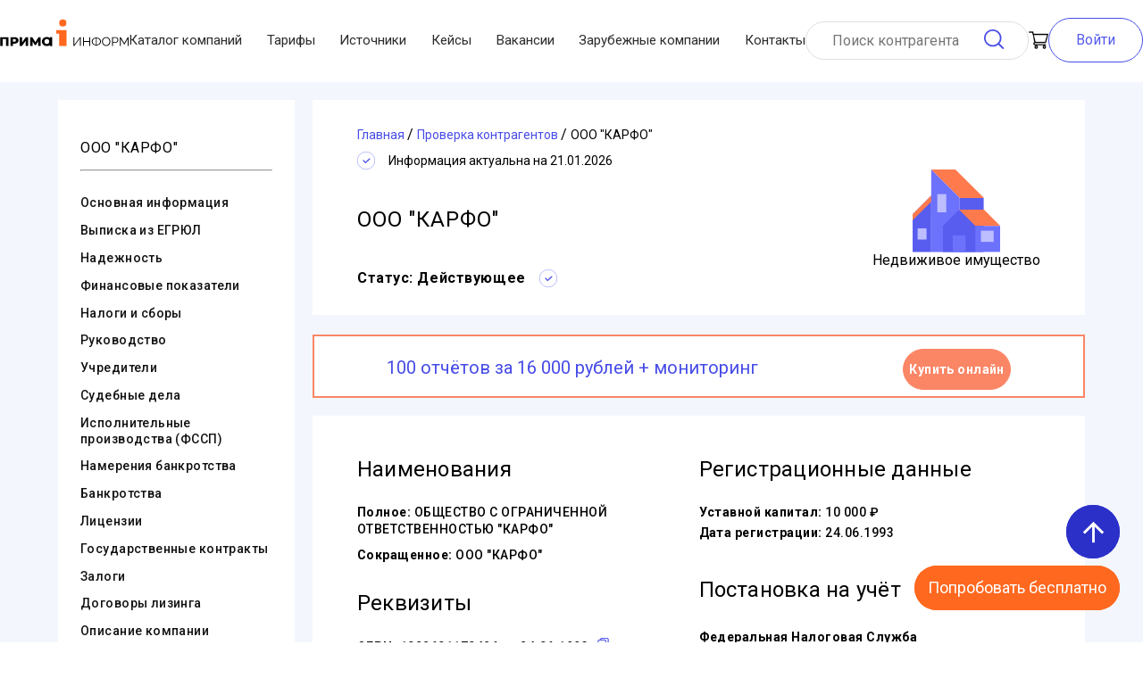

--- FILE ---
content_type: application/javascript; charset=UTF-8
request_url: https://www.prima-inform.ru/_nuxt/8f8048d.js
body_size: 53795
content:
(window.webpackJsonp=window.webpackJsonp||[]).push([[12],[,,,,,function(t,e,n){"use strict";n.d(e,"k",(function(){return f})),n.d(e,"m",(function(){return m})),n.d(e,"l",(function(){return h})),n.d(e,"e",(function(){return _})),n.d(e,"b",(function(){return x})),n.d(e,"s",(function(){return v})),n.d(e,"g",(function(){return g})),n.d(e,"h",(function(){return b})),n.d(e,"d",(function(){return w})),n.d(e,"r",(function(){return y})),n.d(e,"j",(function(){return k})),n.d(e,"t",(function(){return O})),n.d(e,"o",(function(){return $})),n.d(e,"q",(function(){return P})),n.d(e,"f",(function(){return S})),n.d(e,"c",(function(){return R})),n.d(e,"i",(function(){return E})),n.d(e,"p",(function(){return L})),n.d(e,"a",(function(){return I})),n.d(e,"v",(function(){return F})),n.d(e,"n",(function(){return G})),n.d(e,"u",(function(){return B}));n(50),n(22),n(47),n(48),n(36),n(18),n(37);var r=n(30),a=n(3),o=n(10),i=n(11),s=(n(25),n(27),n(137),n(17),n(15),n(35),n(46),n(26),n(28),n(31),n(45),n(34),n(67),n(117),n(127),n(200),n(68),n(91),n(382),n(57),n(78),n(4)),c=n(40);function l(t,e){var n=Object.keys(t);if(Object.getOwnPropertySymbols){var r=Object.getOwnPropertySymbols(t);e&&(r=r.filter((function(e){return Object.getOwnPropertyDescriptor(t,e).enumerable}))),n.push.apply(n,r)}return n}function d(t){for(var e=1;e<arguments.length;e++){var n=null!=arguments[e]?arguments[e]:{};e%2?l(Object(n),!0).forEach((function(e){Object(o.a)(t,e,n[e])})):Object.getOwnPropertyDescriptors?Object.defineProperties(t,Object.getOwnPropertyDescriptors(n)):l(Object(n)).forEach((function(e){Object.defineProperty(t,e,Object.getOwnPropertyDescriptor(n,e))}))}return t}function u(t,e){var n="undefined"!=typeof Symbol&&t[Symbol.iterator]||t["@@iterator"];if(!n){if(Array.isArray(t)||(n=function(t,e){if(t){if("string"==typeof t)return p(t,e);var n={}.toString.call(t).slice(8,-1);return"Object"===n&&t.constructor&&(n=t.constructor.name),"Map"===n||"Set"===n?Array.from(t):"Arguments"===n||/^(?:Ui|I)nt(?:8|16|32)(?:Clamped)?Array$/.test(n)?p(t,e):void 0}}(t))||e&&t&&"number"==typeof t.length){n&&(t=n);var r=0,a=function(){};return{s:a,n:function(){return r>=t.length?{done:!0}:{done:!1,value:t[r++]}},e:function(t){throw t},f:a}}throw new TypeError("Invalid attempt to iterate non-iterable instance.\nIn order to be iterable, non-array objects must have a [Symbol.iterator]() method.")}var o,i=!0,s=!1;return{s:function(){n=n.call(t)},n:function(){var t=n.next();return i=t.done,t},e:function(t){s=!0,o=t},f:function(){try{i||null==n.return||n.return()}finally{if(s)throw o}}}}function p(t,e){(null==e||e>t.length)&&(e=t.length);for(var n=0,r=Array(e);n<e;n++)r[n]=t[n];return r}function f(t){s.a.config.errorHandler&&s.a.config.errorHandler(t)}function m(t){return t.then((function(t){return t.default||t}))}function h(t){return t.$options&&"function"==typeof t.$options.fetch&&!t.$options.fetch.length}function _(t){var e,n=arguments.length>1&&void 0!==arguments[1]?arguments[1]:[],r=t.$children||[],a=u(r);try{for(a.s();!(e=a.n()).done;){var o=e.value;o.$fetch?n.push(o):o.$children&&_(o,n)}}catch(t){a.e(t)}finally{a.f()}return n}function x(t,e){if(e||!t.options.__hasNuxtData){var n=t.options._originDataFn||t.options.data||function(){return{}};t.options._originDataFn=n,t.options.data=function(){var r=n.call(this,this);return this.$ssrContext&&(e=this.$ssrContext.asyncData[t.cid]),d(d({},r),e)},t.options.__hasNuxtData=!0,t._Ctor&&t._Ctor.options&&(t._Ctor.options.data=t.options.data)}}function v(t){return t.options&&t._Ctor===t||(t.options?(t._Ctor=t,t.extendOptions=t.options):(t=s.a.extend(t))._Ctor=t,!t.options.name&&t.options.__file&&(t.options.name=t.options.__file)),t}function g(t){var e=arguments.length>1&&void 0!==arguments[1]&&arguments[1],n=arguments.length>2&&void 0!==arguments[2]?arguments[2]:"components";return Array.prototype.concat.apply([],t.matched.map((function(t,r){return Object.keys(t[n]).map((function(a){return e&&e.push(r),t[n][a]}))})))}function b(t){var e=arguments.length>1&&void 0!==arguments[1]&&arguments[1];return g(t,e,"instances")}function w(t,e){return Array.prototype.concat.apply([],t.matched.map((function(t,n){return Object.keys(t.components).reduce((function(r,a){return t.components[a]?r.push(e(t.components[a],t.instances[a],t,a,n)):delete t.components[a],r}),[])})))}function y(t,e){return Promise.all(w(t,function(){var t=Object(a.a)(regeneratorRuntime.mark((function t(n,r,a,o){var i,s;return regeneratorRuntime.wrap((function(t){for(;;)switch(t.prev=t.next){case 0:if("function"!=typeof n||n.options){t.next=11;break}return t.prev=1,t.next=4,n();case 4:n=t.sent,t.next=11;break;case 7:throw t.prev=7,t.t0=t.catch(1),t.t0&&"ChunkLoadError"===t.t0.name&&"undefined"!=typeof window&&window.sessionStorage&&(i=Date.now(),(!(s=parseInt(window.sessionStorage.getItem("nuxt-reload")))||s+6e4<i)&&(window.sessionStorage.setItem("nuxt-reload",i),window.location.reload(!0))),t.t0;case 11:return a.components[o]=n=v(n),t.abrupt("return","function"==typeof e?e(n,r,a,o):n);case 13:case"end":return t.stop()}}),t,null,[[1,7]])})));return function(e,n,r,a){return t.apply(this,arguments)}}()))}function k(t){return C.apply(this,arguments)}function C(){return(C=Object(a.a)(regeneratorRuntime.mark((function t(e){return regeneratorRuntime.wrap((function(t){for(;;)switch(t.prev=t.next){case 0:if(e){t.next=2;break}return t.abrupt("return");case 2:return t.next=4,y(e);case 4:return t.abrupt("return",d(d({},e),{},{meta:g(e).map((function(t,n){return d(d({},t.options.meta),(e.matched[n]||{}).meta)}))}));case 5:case"end":return t.stop()}}),t)})))).apply(this,arguments)}function O(t,e){return j.apply(this,arguments)}function j(){return(j=Object(a.a)(regeneratorRuntime.mark((function t(e,n){var a,o,s,l;return regeneratorRuntime.wrap((function(t){for(;;)switch(t.prev=t.next){case 0:return e.context||(e.context={isStatic:!1,isDev:!1,isHMR:!1,app:e,store:e.store,payload:n.payload,error:n.error,base:e.router.options.base,env:{baseUrl:"https://www.prima-inform.ru",fetchUrl:"https://www.prima-inform.ru",strapiUrl:"http://172.16.100.58:1337"}},n.req&&(e.context.req=n.req),n.res&&(e.context.res=n.res),n.ssrContext&&(e.context.ssrContext=n.ssrContext),e.context.redirect=function(t,n,a){if(t){e.context._redirected=!0;var o=Object(r.a)(n);if("number"==typeof t||"undefined"!==o&&"object"!==o||(a=n||{},n=t,o=Object(r.a)(n),t=302),"object"===o&&(n=e.router.resolve(n).route.fullPath),!/(^[.]{1,2}\/)|(^\/(?!\/))/.test(n))throw n=Object(c.e)(n,a),window.location.replace(n),new Error("ERR_REDIRECT");e.context.next({path:n,query:a,status:t})}},e.context.nuxtState=window.__NUXT__),t.next=3,Promise.all([k(n.route),k(n.from)]);case 3:a=t.sent,o=Object(i.a)(a,2),s=o[0],l=o[1],n.route&&(e.context.route=s),n.from&&(e.context.from=l),e.context.next=n.next,e.context._redirected=!1,e.context._errored=!1,e.context.isHMR=!1,e.context.params=e.context.route.params||{},e.context.query=e.context.route.query||{};case 15:case"end":return t.stop()}}),t)})))).apply(this,arguments)}function $(t,e){return!t.length||e._redirected||e._errored?Promise.resolve():P(t[0],e).then((function(){return $(t.slice(1),e)}))}function P(t,e){var n;return(n=2===t.length?new Promise((function(n){t(e,(function(t,r){t&&e.error(t),n(r=r||{})}))})):t(e))&&n instanceof Promise&&"function"==typeof n.then?n:Promise.resolve(n)}function S(t,e){if("hash"===e)return window.location.hash.replace(/^#\//,"");t=decodeURI(t).slice(0,-1);var n=decodeURI(window.location.pathname);t&&n.startsWith(t)&&(n=n.slice(t.length));var r=(n||"/")+window.location.search+window.location.hash;return Object(c.d)(r)}function R(t,e){return function(t,e){for(var n=new Array(t.length),a=0;a<t.length;a++)"object"===Object(r.a)(t[a])&&(n[a]=new RegExp("^(?:"+t[a].pattern+")$",M(e)));return function(e,r){for(var a="",o=e||{},i=(r||{}).pretty?T:encodeURIComponent,s=0;s<t.length;s++){var c=t[s];if("string"!=typeof c){var l=o[c.name||"pathMatch"],d=void 0;if(null==l){if(c.optional){c.partial&&(a+=c.prefix);continue}throw new TypeError('Expected "'+c.name+'" to be defined')}if(Array.isArray(l)){if(!c.repeat)throw new TypeError('Expected "'+c.name+'" to not repeat, but received `'+JSON.stringify(l)+"`");if(0===l.length){if(c.optional)continue;throw new TypeError('Expected "'+c.name+'" to not be empty')}for(var u=0;u<l.length;u++){if(d=i(l[u]),!n[s].test(d))throw new TypeError('Expected all "'+c.name+'" to match "'+c.pattern+'", but received `'+JSON.stringify(d)+"`");a+=(0===u?c.prefix:c.delimiter)+d}}else{if(d=c.asterisk?A(l):i(l),!n[s].test(d))throw new TypeError('Expected "'+c.name+'" to match "'+c.pattern+'", but received "'+d+'"');a+=c.prefix+d}}else a+=c}return a}}(function(t,e){var n,r=[],a=0,o=0,i="",s=e&&e.delimiter||"/";for(;null!=(n=z.exec(t));){var c=n[0],l=n[1],d=n.index;if(i+=t.slice(o,d),o=d+c.length,l)i+=l[1];else{var u=t[o],p=n[2],f=n[3],m=n[4],h=n[5],_=n[6],x=n[7];i&&(r.push(i),i="");var v=null!=p&&null!=u&&u!==p,g="+"===_||"*"===_,b="?"===_||"*"===_,w=n[2]||s,y=m||h;r.push({name:f||a++,prefix:p||"",delimiter:w,optional:b,repeat:g,partial:v,asterisk:Boolean(x),pattern:y?N(y):x?".*":"[^"+D(w)+"]+?"})}}o<t.length&&(i+=t.substr(o));i&&r.push(i);return r}(t,e),e)}function E(t,e){var n={},r=d(d({},t),e);for(var a in r)String(t[a])!==String(e[a])&&(n[a]=!0);return n}function L(t){var e;if(t.message||"string"==typeof t)e=t.message||t;else try{e=JSON.stringify(t,null,2)}catch(n){e="[".concat(t.constructor.name,"]")}return d(d({},t),{},{message:e,statusCode:t.statusCode||t.status||t.response&&t.response.status||500})}window.onNuxtReadyCbs=[],window.onNuxtReady=function(t){window.onNuxtReadyCbs.push(t)};var z=new RegExp(["(\\\\.)","([\\/.])?(?:(?:\\:(\\w+)(?:\\(((?:\\\\.|[^\\\\()])+)\\))?|\\(((?:\\\\.|[^\\\\()])+)\\))([+*?])?|(\\*))"].join("|"),"g");function T(t,e){var n=e?/[?#]/g:/[/?#]/g;return encodeURI(t).replace(n,(function(t){return"%"+t.charCodeAt(0).toString(16).toUpperCase()}))}function A(t){return T(t,!0)}function D(t){return t.replace(/([.+*?=^!:${}()[\]|/\\])/g,"\\$1")}function N(t){return t.replace(/([=!:$/()])/g,"\\$1")}function M(t){return t&&t.sensitive?"":"i"}function I(t,e,n){t.$options[e]||(t.$options[e]=[]),t.$options[e].includes(n)||t.$options[e].push(n)}var F=c.c,G=(c.g,c.b);function B(t){try{window.history.scrollRestoration=t}catch(t){}}},,,,,,,,,,,,,,,,,,,,,,,,,,,,,,,,,,,,,,,,,,,,,,,,,,,,,,,,,,,,,,,,,,,,,,,,,,,,,function(t,e,n){"use strict";n.d(e,"b",(function(){return Er})),n.d(e,"a",(function(){return j}));var r={};n.r(r),n.d(r,"Accordion",(function(){return X})),n.d(r,"Breadcrumbs",(function(){return K})),n.d(r,"Footer",(function(){return Z})),n.d(r,"Header",(function(){return J})),n.d(r,"Modals",(function(){return Q})),n.d(r,"VideoForm",(function(){return tt})),n.d(r,"UICardItem",(function(){return et})),n.d(r,"UICategoryItem",(function(){return nt})),n.d(r,"UIFreeDemoButton",(function(){return rt})),n.d(r,"UIGoToTopButton",(function(){return at})),n.d(r,"AlfavitPage",(function(){return ot})),n.d(r,"ArticlesMarkdownBlock",(function(){return it})),n.d(r,"CartLogos",(function(){return st})),n.d(r,"CartOrgDirectorAffiliation",(function(){return ct})),n.d(r,"CartOrgShareholdersAffiliation",(function(){return lt})),n.d(r,"CartSubmit",(function(){return dt})),n.d(r,"CardBannerProverkaFL",(function(){return ut})),n.d(r,"CardBannerTariff100",(function(){return pt})),n.d(r,"CardBusinessReference",(function(){return ft})),n.d(r,"CardContent",(function(){return mt})),n.d(r,"CardNavigation",(function(){return ht})),n.d(r,"CardDirectorsBarChart",(function(){return _t})),n.d(r,"CardDirectorsBarSVG",(function(){return xt})),n.d(r,"CardFinance",(function(){return vt})),n.d(r,"CardFunds",(function(){return gt})),n.d(r,"CardIpAff",(function(){return bt})),n.d(r,"CardLineChart",(function(){return wt})),n.d(r,"CardReliability",(function(){return yt})),n.d(r,"CardShareholders",(function(){return kt})),n.d(r,"CardShareholdersPieSVG",(function(){return Ct})),n.d(r,"CardShareholdersRegistrar",(function(){return Ot})),n.d(r,"CardSuccessors",(function(){return jt})),n.d(r,"CasesLogo",(function(){return $t})),n.d(r,"ContactsInfo",(function(){return Pt})),n.d(r,"ContactsMap",(function(){return St})),n.d(r,"ForeignersInfo",(function(){return Rt})),n.d(r,"IndexBanner",(function(){return Et})),n.d(r,"IndexDescription",(function(){return Lt})),n.d(r,"IndexLastViewed",(function(){return zt})),n.d(r,"IndexRubricators",(function(){return Tt})),n.d(r,"IndexSearch2",(function(){return At})),n.d(r,"IndexServices",(function(){return Dt})),n.d(r,"IndexVacancyBanner",(function(){return Nt})),n.d(r,"ModalsCartBuyModal",(function(){return Mt})),n.d(r,"ModalsCartWarningModal",(function(){return It})),n.d(r,"ModalsContacts",(function(){return Ft})),n.d(r,"ModalsDemoAccess",(function(){return Gt})),n.d(r,"ModalsDemoFormModal",(function(){return Bt})),n.d(r,"ModalsECP",(function(){return qt})),n.d(r,"ModalsEditCompany",(function(){return Ut})),n.d(r,"ModalsForeigners",(function(){return Ht})),n.d(r,"ModalsGreetingsModal",(function(){return Wt})),n.d(r,"ModalsReviewModal",(function(){return Yt})),n.d(r,"ModalsServiceModal",(function(){return Vt})),n.d(r,"ModalsServiceModalAPI",(function(){return Xt})),n.d(r,"ModalsToCart",(function(){return Kt})),n.d(r,"OkvedCalendarMonthItem",(function(){return Zt})),n.d(r,"OkvedCompanyCard",(function(){return Jt})),n.d(r,"OkvedCompanyCardsList",(function(){return Qt})),n.d(r,"OkvedPage",(function(){return te})),n.d(r,"OkvedTreeItem",(function(){return ee})),n.d(r,"RecaptchaExplicitRecaptcha",(function(){return ne})),n.d(r,"SearchPhilter",(function(){return re})),n.d(r,"SearchBanner",(function(){return ae})),n.d(r,"SearchSearchresult",(function(){return oe})),n.d(r,"TarifBenefits",(function(){return ie})),n.d(r,"TarifDemo",(function(){return se})),n.d(r,"TarifFunctional",(function(){return ce})),n.d(r,"TarifResult",(function(){return le})),n.d(r,"TarifTable",(function(){return de})),n.d(r,"TarifHeader",(function(){return ue})),n.d(r,"VacancyAboutCompany",(function(){return pe})),n.d(r,"VacancyCardVacancy",(function(){return fe})),n.d(r,"VacancyFeedback",(function(){return me})),n.d(r,"DateOgrnDayPage",(function(){return he})),n.d(r,"DateOgrnYearPage",(function(){return _e})),n.d(r,"DateOgrnipDayPage",(function(){return xe})),n.d(r,"DateOgrnipYearPage",(function(){return ve})),n.d(r,"IndexRubricatorsFindCompanyByLetter",(function(){return ge})),n.d(r,"IndexRubricatorsFindCompanyByOgrnDate",(function(){return be})),n.d(r,"IndexRubricatorsFindCompanyByOkved",(function(){return we})),n.d(r,"IndexRubricatorsFindEntrepreneurByOrgnipDate",(function(){return ye})),n.d(r,"IndexRubricatorsRubricatorComponent",(function(){return ke}));n(26),n(22),n(27),n(36),n(18),n(37);var a=n(3),o=n(10),i=(n(25),n(15),n(46),n(17),n(34),n(67),n(4)),s=n(119),c=n(125),l=n(212),d=n.n(l),u=n(102),p=n.n(u),f=(n(28),n(31),n(213)),m=n(40),h=n(5);"scrollRestoration"in window.history&&(Object(h.u)("manual"),window.addEventListener("beforeunload",(function(){Object(h.u)("auto")})),window.addEventListener("load",(function(){Object(h.u)("manual")})));function _(t,e){var n=Object.keys(t);if(Object.getOwnPropertySymbols){var r=Object.getOwnPropertySymbols(t);e&&(r=r.filter((function(e){return Object.getOwnPropertyDescriptor(t,e).enumerable}))),n.push.apply(n,r)}return n}function x(t){for(var e=1;e<arguments.length;e++){var n=null!=arguments[e]?arguments[e]:{};e%2?_(Object(n),!0).forEach((function(e){Object(o.a)(t,e,n[e])})):Object.getOwnPropertyDescriptors?Object.defineProperties(t,Object.getOwnPropertyDescriptors(n)):_(Object(n)).forEach((function(e){Object.defineProperty(t,e,Object.getOwnPropertyDescriptor(n,e))}))}return t}var v=function(){};i.a.use(f.a);var g={mode:"history",base:"/",linkActiveClass:"nuxt-link-active",linkExactActiveClass:"nuxt-link-exact-active",scrollBehavior:function(t,e,n){var r=!1,a=t!==e;n?r=n:a&&function(t){var e=Object(h.g)(t);if(1===e.length){var n=e[0].options;return!1!==(void 0===n?{}:n).scrollToTop}return e.some((function(t){var e=t.options;return e&&e.scrollToTop}))}(t)&&(r={x:0,y:0});var o=window.$nuxt;return(!a||t.path===e.path&&t.hash!==e.hash)&&o.$nextTick((function(){return o.$emit("triggerScroll")})),new Promise((function(e){o.$once("triggerScroll",(function(){if(t.hash){var n=t.hash;void 0!==window.CSS&&void 0!==window.CSS.escape&&(n="#"+window.CSS.escape(n.substr(1)));try{document.querySelector(n)&&(r={selector:n})}catch(t){}}e(r)}))}))},routes:[{path:"/balans",component:function(){return Object(h.m)(n.e(70).then(n.bind(null,1212)))},caseSensitive:!0,name:"balans___ru"},{path:"/biznes_spravka",component:function(){return Object(h.m)(n.e(71).then(n.bind(null,1213)))},caseSensitive:!0,name:"biznes_spravka___ru"},{path:"/blog",component:function(){return Object(h.m)(n.e(73).then(n.bind(null,1214)))},caseSensitive:!0,name:"blog___ru"},{path:"/cart",component:function(){return Object(h.m)(Promise.all([n.e(9),n.e(74)]).then(n.bind(null,1215)))},caseSensitive:!0,name:"cart___ru"},{path:"/cases",component:function(){return Object(h.m)(Promise.all([n.e(10),n.e(76)]).then(n.bind(null,1216)))},caseSensitive:!0,name:"cases___ru"},{path:"/catalog",component:function(){return Object(h.m)(n.e(79).then(n.bind(null,1217)))},caseSensitive:!0,name:"catalog___ru"},{path:"/contacts",component:function(){return Object(h.m)(n.e(80).then(n.bind(null,1218)))},caseSensitive:!0,name:"contacts___ru"},{path:"/contract-offer",component:function(){return Object(h.m)(n.e(81).then(n.bind(null,1219)))},caseSensitive:!0,name:"contract-offer___ru"},{path:"/download",component:function(){return Object(h.m)(n.e(86).then(n.bind(null,1220)))},caseSensitive:!0,name:"download___ru"},{path:"/foreigners",component:function(){return Object(h.m)(n.e(87).then(n.bind(null,1221)))},caseSensitive:!0,name:"foreigners___ru"},{path:"/log",component:function(){return Object(h.m)(n.e(89).then(n.bind(null,1222)))},caseSensitive:!0,name:"log___ru"},{path:"/okved",component:function(){return Object(h.m)(n.e(92).then(n.bind(null,1223)))},caseSensitive:!0,name:"okved___ru"},{path:"/payment",component:function(){return Object(h.m)(n.e(93).then(n.bind(null,1224)))},caseSensitive:!0,name:"payment___ru"},{path:"/privacy",component:function(){return Object(h.m)(n.e(94).then(n.bind(null,1225)))},caseSensitive:!0,name:"privacy___ru"},{path:"/services",component:function(){return Object(h.m)(n.e(96).then(n.bind(null,1226)))},caseSensitive:!0,name:"services___ru"},{path:"/sources",component:function(){return Object(h.m)(n.e(98).then(n.bind(null,1227)))},caseSensitive:!0,name:"sources___ru"},{path:"/vacancy",component:function(){return Object(h.m)(n.e(99).then(n.bind(null,1228)))},caseSensitive:!0,name:"vacancy___ru"},{path:"/vipiska-iz-egrip",component:function(){return Object(h.m)(n.e(100).then(n.bind(null,1229)))},caseSensitive:!0,name:"vipiska-iz-egrip___ru"},{path:"/vipiska-iz-egrul",component:function(){return Object(h.m)(n.e(101).then(n.bind(null,1230)))},caseSensitive:!0,name:"vipiska-iz-egrul___ru"},{path:"/alfavit/ip/:letters",component:function(){return Object(h.m)(Promise.all([n.e(2),n.e(69)]).then(n.bind(null,1231)))},caseSensitive:!0,name:"alfavit-ip-letters___ru"},{path:"/cat/cc/:card?",component:function(){return Object(h.m)(Promise.all([n.e(0),n.e(1),n.e(4),n.e(3),n.e(77)]).then(n.bind(null,1232)))},caseSensitive:!0,name:"cat-cc-card___ru"},{path:"/catalog/category/:find?",component:function(){return Object(h.m)(Promise.all([n.e(8),n.e(78)]).then(n.bind(null,1233)))},caseSensitive:!0,name:"catalog-category-find___ru"},{path:"/date/ogrn/:value",component:function(){return Object(h.m)(Promise.all([n.e(5),n.e(83)]).then(n.bind(null,1234)))},caseSensitive:!0,name:"date-ogrn-value___ru"},{path:"/date/ogrnip/:value",component:function(){return Object(h.m)(Promise.all([n.e(6),n.e(85)]).then(n.bind(null,1235)))},caseSensitive:!0,name:"date-ogrnip-value___ru"},{path:"/alfavit/ip/:letters?/:page",component:function(){return Object(h.m)(Promise.all([n.e(2),n.e(68)]).then(n.bind(null,1236)))},caseSensitive:!0,name:"alfavit-ip-letters-page___ru"},{path:"/date/ogrn/:value?/:page",component:function(){return Object(h.m)(Promise.all([n.e(5),n.e(82)]).then(n.bind(null,1237)))},caseSensitive:!0,name:"date-ogrn-value-page___ru"},{path:"/date/ogrnip/:value?/:page",component:function(){return Object(h.m)(Promise.all([n.e(6),n.e(84)]).then(n.bind(null,1238)))},caseSensitive:!0,name:"date-ogrnip-value-page___ru"},{path:"/blog/:slug",component:function(){return Object(h.m)(Promise.all([n.e(11),n.e(72)]).then(n.bind(null,1239)))},caseSensitive:!0,name:"blog-slug___ru"},{path:"/cases/:case",component:function(){return Object(h.m)(n.e(75).then(n.bind(null,1240)))},caseSensitive:!0,name:"cases-case___ru"},{path:"/okved/:code",component:function(){return Object(h.m)(Promise.all([n.e(7),n.e(91)]).then(n.bind(null,1241)))},caseSensitive:!0,name:"okved-code___ru"},{path:"/search/:find?",component:function(){return Object(h.m)(Promise.all([n.e(8),n.e(95)]).then(n.bind(null,1242)))},caseSensitive:!0,name:"search-find___ru"},{path:"/sources/:source",component:function(){return Object(h.m)(n.e(97).then(n.bind(null,1243)))},caseSensitive:!0,name:"sources-source___ru"},{path:"/okved/:code/:page",component:function(){return Object(h.m)(Promise.all([n.e(7),n.e(90)]).then(n.bind(null,1244)))},caseSensitive:!0,name:"okved-code-page___ru"},{path:"/",component:function(){return Object(h.m)(n.e(88).then(n.bind(null,1245)))},caseSensitive:!0,name:"index___ru"}],fallback:!1};function b(t,e){var n=e._app&&e._app.basePath||g.base,r=new f.a(x(x({},g),{},{base:n})),a=r.push;r.push=function(t){var e=arguments.length>1&&void 0!==arguments[1]?arguments[1]:v,n=arguments.length>2?arguments[2]:void 0;return a.call(this,t,e,n)};var o=r.resolve.bind(r);return r.resolve=function(t,e,n){return"string"==typeof t&&(t=Object(m.d)(t)),o(t,e,n)},r}var w={name:"NuxtChild",functional:!0,props:{nuxtChildKey:{type:String,default:""},keepAlive:Boolean,keepAliveProps:{type:Object,default:void 0}},render:function(t,e){var n=e.parent,r=e.data,a=e.props,o=n.$createElement;r.nuxtChild=!0;for(var i=n,s=n.$nuxt.nuxt.transitions,c=n.$nuxt.nuxt.defaultTransition,l=0;n;)n.$vnode&&n.$vnode.data.nuxtChild&&l++,n=n.$parent;r.nuxtChildDepth=l;var d=s[l]||c,u={};y.forEach((function(t){void 0!==d[t]&&(u[t]=d[t])}));var p={};k.forEach((function(t){"function"==typeof d[t]&&(p[t]=d[t].bind(i))}));var f=p.beforeEnter;if(p.beforeEnter=function(t){if(window.$nuxt.$nextTick((function(){window.$nuxt.$emit("triggerScroll")})),f)return f.call(i,t)},!1===d.css){var m=p.leave;(!m||m.length<2)&&(p.leave=function(t,e){m&&m.call(i,t),i.$nextTick(e)})}var h=o("routerView",r);return a.keepAlive&&(h=o("keep-alive",{props:a.keepAliveProps},[h])),o("transition",{props:u,on:p},[h])}},y=["name","mode","appear","css","type","duration","enterClass","leaveClass","appearClass","enterActiveClass","enterActiveClass","leaveActiveClass","appearActiveClass","enterToClass","leaveToClass","appearToClass"],k=["beforeEnter","enter","afterEnter","enterCancelled","beforeLeave","leave","afterLeave","leaveCancelled","beforeAppear","appear","afterAppear","appearCancelled"],C={props:{error:{type:Object,default:null}},mounted:function(){}},O=(n(387),n(7)),j=Object(O.a)(C,(function(){var t=this,e=t.$createElement,n=t._self._c||e;return n("main",{staticClass:"error"},[n("div",{staticClass:"wrap"},[404===t.error.statusCode?n("div",{},[n("h1",[t._v("whoops")]),t._v(" "),n("h2",[t._v("error 404")])]):n("div",[n("h1",[t._v("An error occurred")]),t._v(" "),n("h2",[t._v(t._s(t.error.message))])]),t._v(" "),n("NuxtLink",{attrs:{to:"/"}},[t._v("Home page")])],1)])}),[],!1,null,null,null).exports,$=n(11),P=(n(68),{name:"Nuxt",components:{NuxtChild:w,NuxtError:j},props:{nuxtChildKey:{type:String,default:void 0},keepAlive:Boolean,keepAliveProps:{type:Object,default:void 0},name:{type:String,default:"default"}},errorCaptured:function(t){this.displayingNuxtError&&(this.errorFromNuxtError=t,this.$forceUpdate())},computed:{routerViewKey:function(){if(void 0!==this.nuxtChildKey||this.$route.matched.length>1)return this.nuxtChildKey||Object(h.c)(this.$route.matched[0].path)(this.$route.params);var t=Object($.a)(this.$route.matched,1)[0];if(!t)return this.$route.path;var e=t.components.default;if(e&&e.options){var n=e.options;if(n.key)return"function"==typeof n.key?n.key(this.$route):n.key}return/\/$/.test(t.path)?this.$route.path:this.$route.path.replace(/\/$/,"")}},beforeCreate:function(){i.a.util.defineReactive(this,"nuxt",this.$root.$options.nuxt)},render:function(t){var e=this;return this.nuxt.err?this.errorFromNuxtError?(this.$nextTick((function(){return e.errorFromNuxtError=!1})),t("div",{},[t("h2","An error occurred while showing the error page"),t("p","Unfortunately an error occurred and while showing the error page another error occurred"),t("p","Error details: ".concat(this.errorFromNuxtError.toString())),t("nuxt-link",{props:{to:"/"}},"Go back to home")])):(this.displayingNuxtError=!0,this.$nextTick((function(){return e.displayingNuxtError=!1})),t(j,{props:{error:this.nuxt.err}})):t("NuxtChild",{key:this.routerViewKey,props:this.$props})}}),S=(n(45),n(50),n(47),n(48),n(69),{name:"NuxtLoading",data:function(){return{percent:0,show:!1,canSucceed:!0,reversed:!1,skipTimerCount:0,rtl:!1,throttle:200,duration:5e3,continuous:!1}},computed:{left:function(){return!(!this.continuous&&!this.rtl)&&(this.rtl?this.reversed?"0px":"auto":this.reversed?"auto":"0px")}},beforeDestroy:function(){this.clear()},methods:{clear:function(){clearInterval(this._timer),clearTimeout(this._throttle),this._timer=null},start:function(){var t=this;return this.clear(),this.percent=0,this.reversed=!1,this.skipTimerCount=0,this.canSucceed=!0,this.throttle?this._throttle=setTimeout((function(){return t.startTimer()}),this.throttle):this.startTimer(),this},set:function(t){return this.show=!0,this.canSucceed=!0,this.percent=Math.min(100,Math.max(0,Math.floor(t))),this},get:function(){return this.percent},increase:function(t){return this.percent=Math.min(100,Math.floor(this.percent+t)),this},decrease:function(t){return this.percent=Math.max(0,Math.floor(this.percent-t)),this},pause:function(){return clearInterval(this._timer),this},resume:function(){return this.startTimer(),this},finish:function(){return this.percent=this.reversed?0:100,this.hide(),this},hide:function(){var t=this;return this.clear(),setTimeout((function(){t.show=!1,t.$nextTick((function(){t.percent=0,t.reversed=!1}))}),500),this},fail:function(t){return this.canSucceed=!1,this},startTimer:function(){var t=this;this.show||(this.show=!0),void 0===this._cut&&(this._cut=1e4/Math.floor(this.duration)),this._timer=setInterval((function(){t.skipTimerCount>0?t.skipTimerCount--:(t.reversed?t.decrease(t._cut):t.increase(t._cut),t.continuous&&(t.percent>=100||t.percent<=0)&&(t.skipTimerCount=1,t.reversed=!t.reversed))}),100)}},render:function(t){var e=t(!1);return this.show&&(e=t("div",{staticClass:"nuxt-progress",class:{"nuxt-progress-notransition":this.skipTimerCount>0,"nuxt-progress-failed":!this.canSucceed},style:{width:this.percent+"%",left:this.left}})),e}}),R=(n(389),Object(O.a)(S,undefined,undefined,!1,null,null,null).exports),E=(n(391),n(393),n(307)),L=n.n(E),z=n(329),T=n(330),A={components:{FreeDemoButton:n(331).default,GreetingsModal:T.default,GoToTopButton:z.default},head:function(){return{meta:[{hid:"og:image",property:"og:image",content:"https://www.prima-inform.ru"+L.a}]}}},D=(n(420),Object(O.a)(A,(function(){var t=this,e=t.$createElement,n=t._self._c||e;return n("div",{staticClass:"pi-wrap"},[n("GoToTopButton"),t._v(" "),n("FreeDemoButton"),t._v(" "),n("Header"),t._v(" "),n("div",{staticClass:"filler"}),t._v(" "),n("Nuxt",{attrs:{"keep-alive-props":{max:10}}}),t._v(" "),n("Footer"),t._v(" "),n("GreetingsModal"),t._v(" "),t.$store.state.modals.modalOpen?n("Modals"):t._e(),t._v(" "),n("GoToTopButton"),t._v(" "),n("FreeDemoButton")],1)}),[],!1,null,null,null)),N=D.exports;function M(t,e){var n="undefined"!=typeof Symbol&&t[Symbol.iterator]||t["@@iterator"];if(!n){if(Array.isArray(t)||(n=function(t,e){if(t){if("string"==typeof t)return I(t,e);var n={}.toString.call(t).slice(8,-1);return"Object"===n&&t.constructor&&(n=t.constructor.name),"Map"===n||"Set"===n?Array.from(t):"Arguments"===n||/^(?:Ui|I)nt(?:8|16|32)(?:Clamped)?Array$/.test(n)?I(t,e):void 0}}(t))||e&&t&&"number"==typeof t.length){n&&(t=n);var r=0,a=function(){};return{s:a,n:function(){return r>=t.length?{done:!0}:{done:!1,value:t[r++]}},e:function(t){throw t},f:a}}throw new TypeError("Invalid attempt to iterate non-iterable instance.\nIn order to be iterable, non-array objects must have a [Symbol.iterator]() method.")}var o,i=!0,s=!1;return{s:function(){n=n.call(t)},n:function(){var t=n.next();return i=t.done,t},e:function(t){s=!0,o=t},f:function(){try{i||null==n.return||n.return()}finally{if(s)throw o}}}}function I(t,e){(null==e||e>t.length)&&(e=t.length);for(var n=0,r=Array(e);n<e;n++)r[n]=t[n];return r}installComponents(D,{Header:n(147).default,Footer:n(211).default,Modals:n(346).default});var F={_default:Object(h.s)(N)},G={render:function(t,e){var n=t("NuxtLoading",{ref:"loading"}),r=t(this.layout||"nuxt"),a=t("div",{domProps:{id:"__layout"},key:this.layoutName},[r]),o=t("transition",{props:{name:"layout",mode:"out-in"},on:{beforeEnter:function(t){window.$nuxt.$nextTick((function(){window.$nuxt.$emit("triggerScroll")}))}}},[a]);return t("div",{domProps:{id:"__nuxt"}},[n,o])},data:function(){return{isOnline:!0,layout:null,layoutName:"",nbFetching:0}},beforeCreate:function(){i.a.util.defineReactive(this,"nuxt",this.$options.nuxt)},created:function(){this.$root.$options.$nuxt=this,window.$nuxt=this,this.refreshOnlineStatus(),window.addEventListener("online",this.refreshOnlineStatus),window.addEventListener("offline",this.refreshOnlineStatus),this.error=this.nuxt.error,this.context=this.$options.context},mounted:function(){var t=this;return Object(a.a)(regeneratorRuntime.mark((function e(){return regeneratorRuntime.wrap((function(e){for(;;)switch(e.prev=e.next){case 0:t.$loading=t.$refs.loading;case 1:case"end":return e.stop()}}),e)})))()},watch:{"nuxt.err":"errorChanged"},computed:{isOffline:function(){return!this.isOnline},isFetching:function(){return this.nbFetching>0}},methods:{refreshOnlineStatus:function(){void 0===window.navigator.onLine?this.isOnline=!0:this.isOnline=window.navigator.onLine},refresh:function(){var t=this;return Object(a.a)(regeneratorRuntime.mark((function e(){var n,r;return regeneratorRuntime.wrap((function(e){for(;;)switch(e.prev=e.next){case 0:if((n=Object(h.h)(t.$route)).length){e.next=3;break}return e.abrupt("return");case 3:return t.$loading.start(),r=n.map((function(e){var n=[];if(e.$options.fetch&&e.$options.fetch.length&&n.push(Object(h.q)(e.$options.fetch,t.context)),e.$fetch)n.push(e.$fetch());else{var r,a=M(Object(h.e)(e.$vnode.componentInstance));try{for(a.s();!(r=a.n()).done;){var o=r.value;n.push(o.$fetch())}}catch(t){a.e(t)}finally{a.f()}}return e.$options.asyncData&&n.push(Object(h.q)(e.$options.asyncData,t.context).then((function(t){for(var n in t)i.a.set(e.$data,n,t[n])}))),Promise.all(n)})),e.prev=5,e.next=8,Promise.all(r);case 8:e.next=15;break;case 10:e.prev=10,e.t0=e.catch(5),t.$loading.fail(e.t0),Object(h.k)(e.t0),t.error(e.t0);case 15:t.$loading.finish();case 16:case"end":return e.stop()}}),e,null,[[5,10]])})))()},errorChanged:function(){if(this.nuxt.err){this.$loading&&(this.$loading.fail&&this.$loading.fail(this.nuxt.err),this.$loading.finish&&this.$loading.finish());var t=(j.options||j).layout;"function"==typeof t&&(t=t(this.context)),this.setLayout(t)}},setLayout:function(t){return t&&F["_"+t]||(t="default"),this.layoutName=t,this.layout=F["_"+t],this.layout},loadLayout:function(t){return t&&F["_"+t]||(t="default"),Promise.resolve(F["_"+t])}},components:{NuxtLoading:R}};n(77),n(57);i.a.use(s.a);var B=["state","getters","actions","mutations"],q={};q.modules=q.modules||{},W(n(469),"articles.js"),W(n(470),"card.ts"),W(n(475),"cart.ts"),W(n(476),"cases.ts"),W(n(477),"catalog.js"),W(n(478),"contacts.js"),W(n(479),"download.ts"),W(n(480),"foreigners.js"),W(n(481),"mainPage.ts"),W(n(482),"modals.ts"),W(n(483),"payment.ts"),W(n(484),"search.ts"),W(n(485),"sources.ts"),W(n(486),"tarif.js");var U=q instanceof Function?q:function(){return new s.a.Store(Object.assign({strict:!1},q))};function H(t,e){if(t.state&&"function"!=typeof t.state){var n=Object.assign({},t.state);t=Object.assign({},t,{state:function(){return n}})}return t}function W(t,e){t=t.default||t;var n=e.replace(/\.(js|mjs|ts)$/,"").split("/"),r=n[n.length-1];"store/".concat(e);if(t="state"===r?function(t,e){if("function"!=typeof t){var n=Object.assign({},t);return function(){return n}}return H(t)}(t):H(t),B.includes(r)){var a=r;V(Y(q,n,{isProperty:!0}),t,a)}else{"index"===r&&(n.pop(),r=n[n.length-1]);for(var o=Y(q,n),i=0,s=B;i<s.length;i++){var c=s[i];V(o,t[c],c)}!1===t.namespaced&&delete o.namespaced}}function Y(t,e){var n=arguments.length>2&&void 0!==arguments[2]?arguments[2]:{},r=n.isProperty,a=void 0!==r&&r;if(!e.length||a&&1===e.length)return t;var o=e.shift();return t.modules[o]=t.modules[o]||{},t.modules[o].namespaced=!0,t.modules[o].modules=t.modules[o].modules||{},Y(t.modules[o],e,{isProperty:a})}function V(t,e,n){e&&("state"===n?t.state=e||t.state:t[n]=Object.assign({},t[n],e))}n(78);var X=function(){return n.e(14).then(n.bind(null,625)).then((function(t){return Ce(t.default||t)}))},K=function(){return n.e(16).then(n.bind(null,619)).then((function(t){return Ce(t.default||t)}))},Z=function(){return Promise.resolve().then(n.bind(null,211)).then((function(t){return Ce(t.default||t)}))},J=function(){return Promise.resolve().then(n.bind(null,147)).then((function(t){return Ce(t.default||t)}))},Q=function(){return Promise.resolve().then(n.bind(null,346)).then((function(t){return Ce(t.default||t)}))},tt=function(){return n.e(67).then(n.bind(null,657)).then((function(t){return Ce(t.default||t)}))},et=function(){return n.e(62).then(n.bind(null,1032)).then((function(t){return Ce(t.default||t)}))},nt=function(){return n.e(63).then(n.bind(null,1246)).then((function(t){return Ce(t.default||t)}))},rt=function(){return Promise.resolve().then(n.bind(null,331)).then((function(t){return Ce(t.default||t)}))},at=function(){return Promise.resolve().then(n.bind(null,329)).then((function(t){return Ce(t.default||t)}))},ot=function(){return n.e(2).then(n.bind(null,874)).then((function(t){return Ce(t.default||t)}))},it=function(){return Promise.all([n.e(11),n.e(15)]).then(n.bind(null,1054)).then((function(t){return Ce(t.default||t)}))},st=function(){return n.e(30).then(n.bind(null,1035)).then((function(t){return Ce(t.default||t)}))},ct=function(){return n.e(31).then(n.bind(null,1033)).then((function(t){return Ce(t.default||t)}))},lt=function(){return n.e(9).then(n.bind(null,1207)).then((function(t){return Ce(t.default||t)}))},dt=function(){return n.e(32).then(n.bind(null,1034)).then((function(t){return Ce(t.default||t)}))},ut=function(){return n.e(17).then(n.bind(null,882)).then((function(t){return Ce(t.default||t)}))},pt=function(){return n.e(18).then(n.bind(null,883)).then((function(t){return Ce(t.default||t)}))},ft=function(){return n.e(19).then(n.bind(null,881)).then((function(t){return Ce(t.default||t)}))},mt=function(){return Promise.all([n.e(0),n.e(1),n.e(4),n.e(3),n.e(20)]).then(n.bind(null,979)).then((function(t){return Ce(t.default||t)}))},ht=function(){return n.e(25).then(n.bind(null,980)).then((function(t){return Ce(t.default||t)}))},_t=function(){return Promise.all([n.e(0),n.e(1),n.e(3)]).then(n.bind(null,1048)).then((function(t){return Ce(t.default||t)}))},xt=function(){return Promise.all([n.e(0),n.e(1)]).then(n.bind(null,1209)).then((function(t){return Ce(t.default||t)}))},vt=function(){return n.e(21).then(n.bind(null,880)).then((function(t){return Ce(t.default||t)}))},gt=function(){return n.e(22).then(n.bind(null,877)).then((function(t){return Ce(t.default||t)}))},bt=function(){return n.e(23).then(n.bind(null,875)).then((function(t){return Ce(t.default||t)}))},wt=function(){return Promise.all([n.e(0),n.e(24)]).then(n.bind(null,873)).then((function(t){return Ce(t.default||t)}))},yt=function(){return n.e(26).then(n.bind(null,879)).then((function(t){return Ce(t.default||t)}))},kt=function(){return n.e(4).then(n.bind(null,1046)).then((function(t){return Ce(t.default||t)}))},Ct=function(){return n.e(27).then(n.bind(null,1047)).then((function(t){return Ce(t.default||t)}))},Ot=function(){return n.e(28).then(n.bind(null,878)).then((function(t){return Ce(t.default||t)}))},jt=function(){return n.e(29).then(n.bind(null,876)).then((function(t){return Ce(t.default||t)}))},$t=function(){return n.e(10).then(n.bind(null,1208)).then((function(t){return Ce(t.default||t)}))},Pt=function(){return n.e(33).then(n.bind(null,1036)).then((function(t){return Ce(t.default||t)}))},St=function(){return n.e(34).then(n.bind(null,1037)).then((function(t){return Ce(t.default||t)}))},Rt=function(){return n.e(37).then(n.bind(null,1038)).then((function(t){return Ce(t.default||t)}))},Et=function(){return n.e(38).then(n.bind(null,1055)).then((function(t){return Ce(t.default||t)}))},Lt=function(){return n.e(39).then(n.bind(null,1247)).then((function(t){return Ce(t.default||t)}))},zt=function(){return n.e(40).then(n.bind(null,668)).then((function(t){return Ce(t.default||t)}))},Tt=function(){return n.e(41).then(n.bind(null,1248)).then((function(t){return Ce(t.default||t)}))},At=function(){return n.e(47).then(n.bind(null,1058)).then((function(t){return Ce(t.default||t)}))},Dt=function(){return n.e(48).then(n.bind(null,1056)).then((function(t){return Ce(t.default||t)}))},Nt=function(){return n.e(49).then(n.bind(null,1249)).then((function(t){return Ce(t.default||t)}))},Mt=function(){return Promise.resolve().then(n.bind(null,338)).then((function(t){return Ce(t.default||t)}))},It=function(){return Promise.resolve().then(n.bind(null,339)).then((function(t){return Ce(t.default||t)}))},Ft=function(){return Promise.resolve().then(n.bind(null,340)).then((function(t){return Ce(t.default||t)}))},Gt=function(){return Promise.resolve().then(n.bind(null,333)).then((function(t){return Ce(t.default||t)}))},Bt=function(){return Promise.resolve().then(n.bind(null,343)).then((function(t){return Ce(t.default||t)}))},qt=function(){return Promise.resolve().then(n.bind(null,335)).then((function(t){return Ce(t.default||t)}))},Ut=function(){return Promise.resolve().then(n.bind(null,342)).then((function(t){return Ce(t.default||t)}))},Ht=function(){return Promise.resolve().then(n.bind(null,341)).then((function(t){return Ce(t.default||t)}))},Wt=function(){return Promise.resolve().then(n.bind(null,330)).then((function(t){return Ce(t.default||t)}))},Yt=function(){return Promise.resolve().then(n.bind(null,332)).then((function(t){return Ce(t.default||t)}))},Vt=function(){return Promise.resolve().then(n.bind(null,336)).then((function(t){return Ce(t.default||t)}))},Xt=function(){return Promise.resolve().then(n.bind(null,337)).then((function(t){return Ce(t.default||t)}))},Kt=function(){return Promise.resolve().then(n.bind(null,334)).then((function(t){return Ce(t.default||t)}))},Zt=function(){return n.e(50).then(n.bind(null,659)).then((function(t){return Ce(t.default||t)}))},Jt=function(){return n.e(51).then(n.bind(null,639)).then((function(t){return Ce(t.default||t)}))},Qt=function(){return n.e(52).then(n.bind(null,658)).then((function(t){return Ce(t.default||t)}))},te=function(){return n.e(7).then(n.bind(null,885)).then((function(t){return Ce(t.default||t)}))},ee=function(){return n.e(53).then(n.bind(null,647)).then((function(t){return Ce(t.default||t)}))},ne=function(){return Promise.resolve().then(n.bind(null,100)).then((function(t){return Ce(t.default||t)}))},re=function(){return n.e(55).then(n.bind(null,884)).then((function(t){return Ce(t.default||t)}))},ae=function(){return n.e(54).then(n.bind(null,667)).then((function(t){return Ce(t.default||t)}))},oe=function(){return n.e(8).then(n.bind(null,1049)).then((function(t){return Ce(t.default||t)}))},ie=function(){return n.e(56).then(n.bind(null,1042)).then((function(t){return Ce(t.default||t)}))},se=function(){return n.e(57).then(n.bind(null,666)).then((function(t){return Ce(t.default||t)}))},ce=function(){return n.e(58).then(n.bind(null,1057)).then((function(t){return Ce(t.default||t)}))},le=function(){return n.e(60).then(n.bind(null,1041)).then((function(t){return Ce(t.default||t)}))},de=function(){return n.e(61).then(n.bind(null,1040)).then((function(t){return Ce(t.default||t)}))},ue=function(){return n.e(59).then(n.bind(null,1039)).then((function(t){return Ce(t.default||t)}))},pe=function(){return n.e(64).then(n.bind(null,1043)).then((function(t){return Ce(t.default||t)}))},fe=function(){return n.e(65).then(n.bind(null,1044)).then((function(t){return Ce(t.default||t)}))},me=function(){return n.e(66).then(n.bind(null,1045)).then((function(t){return Ce(t.default||t)}))},he=function(){return n.e(5).then(n.bind(null,1050)).then((function(t){return Ce(t.default||t)}))},_e=function(){return n.e(35).then(n.bind(null,1051)).then((function(t){return Ce(t.default||t)}))},xe=function(){return n.e(6).then(n.bind(null,1052)).then((function(t){return Ce(t.default||t)}))},ve=function(){return n.e(36).then(n.bind(null,1053)).then((function(t){return Ce(t.default||t)}))},ge=function(){return n.e(42).then(n.bind(null,1061)).then((function(t){return Ce(t.default||t)}))},be=function(){return n.e(43).then(n.bind(null,1062)).then((function(t){return Ce(t.default||t)}))},we=function(){return n.e(44).then(n.bind(null,1060)).then((function(t){return Ce(t.default||t)}))},ye=function(){return n.e(45).then(n.bind(null,1063)).then((function(t){return Ce(t.default||t)}))},ke=function(){return n.e(46).then(n.bind(null,1059)).then((function(t){return Ce(t.default||t)}))};function Ce(t){if(!t||!t.functional)return t;var e=Array.isArray(t.props)?t.props:Object.keys(t.props||{});return{render:function(n){var r={},a={};for(var o in this.$attrs)e.includes(o)?a[o]=this.$attrs[o]:r[o]=this.$attrs[o];return n(t,{on:this.$listeners,attrs:r,props:a,scopedSlots:this.$scopedSlots},this.$slots.default)}}}for(var Oe in r)i.a.component(Oe,r[Oe]),i.a.component("Lazy"+Oe,r[Oe]);var je,$e=n(607),Pe=n(163),Se=n(164),Re=n(309),Ee=n(154),Le={screens:{xs:320,sm:640,md:768,lg:1024,xl:1280,xxl:1536,"2xl":1536},presets:{},provider:"ipx",domains:[],alias:{}};Le.providers=(je={},Object(o.a)(je,"static",{provider:Re,defaults:{}}),Object(o.a)(je,"ipx",{provider:Ee,defaults:{}}),je),i.a.component(Pe.a.name,Pe.a),i.a.component(Se.a.name,Se.a),i.a.component("NImg",Pe.a),i.a.component("NPicture",Se.a);var ze=function(t,e){e("img",Object($e.a)(Le,t))},Te=n(30),Ae=(n(105),n(35),n(137),{COMPONENT_OPTIONS_KEY:"nuxtI18n",STRATEGIES:{PREFIX:"prefix",PREFIX_EXCEPT_DEFAULT:"prefix_except_default",PREFIX_AND_DEFAULT:"prefix_and_default",NO_PREFIX:"no_prefix"}}),De=void 0,Ne={vueI18n:{fallbackLocale:"ru",messages:{ru:{catalog___ru:"Каталог компаний",greeting:"Привет мир!",main:"Главная",contacts___ru:"Контакты",foreigners___ru:"Зарубежные компании",blog___ru:"Блог",cases___ru:"Кейсы",contacts:"Контакты",blog:"Блог",cases:"Кейсы",sources___ru:"Источники",sources:"Источники",services___ru:"Тарифы",services:"Тарифы",vacancy:"Вакансии",vacancy___ru:"Вакансии"}}},vueI18nLoader:!1,locales:["ru"],defaultLocale:"ru",defaultDirection:"ltr",routesNameSeparator:"___",defaultLocaleRouteNameSuffix:"default",sortRoutes:!0,strategy:"prefix_except_default",lazy:!1,langDir:null,rootRedirect:null,detectBrowserLanguage:{alwaysRedirect:!1,cookieCrossOrigin:!1,cookieDomain:null,cookieKey:"i18n_redirected",cookieSecure:!1,fallbackLocale:"",onlyOnNoPrefix:!1,onlyOnRoot:!1,useCookie:!0},differentDomains:!1,seo:!1,baseUrl:"",vuex:{moduleName:"i18n",syncLocale:!1,syncMessages:!1,syncRouteParams:!0},parsePages:!0,pages:{},skipSettingLocaleOnNavigate:!1,beforeLanguageSwitch:function(){return null},onBeforeLanguageSwitch:function(){},onLanguageSwitched:function(){return null},normalizedLocales:[{code:"ru"}],localeCodes:["ru"]},Me=(n(166),n(200),n(91),n(93),n(492),n(214)),Ie=n.n(Me);function Fe(t,e){var n="undefined"!=typeof Symbol&&t[Symbol.iterator]||t["@@iterator"];if(!n){if(Array.isArray(t)||(n=function(t,e){if(t){if("string"==typeof t)return Ge(t,e);var n={}.toString.call(t).slice(8,-1);return"Object"===n&&t.constructor&&(n=t.constructor.name),"Map"===n||"Set"===n?Array.from(t):"Arguments"===n||/^(?:Ui|I)nt(?:8|16|32)(?:Clamped)?Array$/.test(n)?Ge(t,e):void 0}}(t))||e&&t&&"number"==typeof t.length){n&&(t=n);var r=0,a=function(){};return{s:a,n:function(){return r>=t.length?{done:!0}:{done:!1,value:t[r++]}},e:function(t){throw t},f:a}}throw new TypeError("Invalid attempt to iterate non-iterable instance.\nIn order to be iterable, non-array objects must have a [Symbol.iterator]() method.")}var o,i=!0,s=!1;return{s:function(){n=n.call(t)},n:function(){var t=n.next();return i=t.done,t},e:function(t){s=!0,o=t},f:function(){try{i||null==n.return||n.return()}finally{if(s)throw o}}}}function Ge(t,e){(null==e||e>t.length)&&(e=t.length);for(var n=0,r=Array(e);n<e;n++)r[n]=t[n];return r}function Be(t,e){var n,r=[],a=[],o=Fe(t);try{for(o.s();!(n=o.n()).done;){var i=n.value,s=i.code,c=i.iso||s;a.push({code:s,iso:c})}}catch(t){o.e(t)}finally{o.f()}var l,d=Fe(e.entries());try{var u=function(){var t=Object($.a)(l.value,2),n=t[0],o=t[1],i=a.find((function(t){return t.iso.toLowerCase()===o.toLowerCase()}));if(i)return r.push({code:i.code,score:1-n/e.length}),"break"};for(d.s();!(l=d.n()).done;){if("break"===u())break}}catch(t){d.e(t)}finally{d.f()}var p,f=Fe(e.entries());try{var m=function(){var t=Object($.a)(p.value,2),n=t[0],o=t[1].split("-")[0].toLowerCase(),i=a.find((function(t){return t.iso.split("-")[0].toLowerCase()===o}));if(i)return r.push({code:i.code,score:.999-n/e.length}),"break"};for(f.s();!(p=f.n()).done;){if("break"===m())break}}catch(t){f.e(t)}finally{f.f()}return r.length>1&&r.sort((function(t,e){return t.score===e.score?e.code.length-t.code.length:e.score-t.score})),r.length?r[0].code:void 0}function qe(t,e){var n;if(n=window.location.host){var r=t.find((function(t){return t.domain===n}));if(r)return r.code}return""}function Ue(t){return new RegExp("^/(".concat(t.join("|"),")(?:/|$)"),"i")}function He(t,e){var n=e.routesNameSeparator,r=e.defaultLocaleRouteNameSuffix,a="(".concat(t.join("|"),")"),o="(?:".concat(n).concat(r,")?"),i=new RegExp("".concat(n).concat(a).concat(o,"$"),"i"),s=Ue(t);return function(t){if(t.name){var e=t.name.match(i);if(e&&e.length>1)return e[1]}else if(t.path){var n=t.path.match(s);if(n&&n.length>1)return n[1]}return""}}function We(t,e){var n,r=e.useCookie,a=e.cookieKey,o=e.localeCodes;if(r&&((n=Ie.a.get(a))&&o.includes(n)))return n}function Ye(t,e,n){var r=n.useCookie,a=n.cookieDomain,o=n.cookieKey,i=n.cookieSecure,s=n.cookieCrossOrigin;if(r){var c=new Date,l={expires:new Date(c.setDate(c.getDate()+365)),path:"/",sameSite:s?"none":"lax",secure:s||i};a&&(l.domain=a),Ie.a.set(o,t,l)}}function Ve(t,e){var n=Object.keys(t);if(Object.getOwnPropertySymbols){var r=Object.getOwnPropertySymbols(t);e&&(r=r.filter((function(e){return Object.getOwnPropertyDescriptor(t,e).enumerable}))),n.push.apply(n,r)}return n}function Xe(t){for(var e=1;e<arguments.length;e++){var n=null!=arguments[e]?arguments[e]:{};e%2?Ve(Object(n),!0).forEach((function(e){Object(o.a)(t,e,n[e])})):Object.getOwnPropertyDescriptors?Object.defineProperties(t,Object.getOwnPropertyDescriptors(n)):Ve(Object(n)).forEach((function(e){Object.defineProperty(t,e,Object.getOwnPropertyDescriptor(n,e))}))}return t}function Ke(t,e){return Ze.apply(this,arguments)}function Ze(){return(Ze=Object(a.a)(regeneratorRuntime.mark((function t(e,n){var r,a,o;return regeneratorRuntime.wrap((function(t){for(;;)switch(t.prev=t.next){case 0:r=e.app,(a=r.i18n).loadedLanguages||(a.loadedLanguages=[]),a.loadedLanguages.includes(n)||(o=Ne.normalizedLocales.find((function(t){return t.code===n})))&&o.file;case 4:case"end":return t.stop()}}),t)})))).apply(this,arguments)}function Je(t,e,n,r){var a=r.differentDomains,o=r.normalizedLocales;if("function"==typeof t)return t(e);if(a&&n){var i=Qe(n,e.req,{normalizedLocales:o});if(i)return i}return t}function Qe(t,e,n){var r,a=n.normalizedLocales.find((function(e){return e.code===t}));if(a&&a.domain)return Object(m.a)(a.domain)?a.domain:(r=window.location.protocol.split(":")[0],"".concat(r,"://").concat(a.domain))}function tn(t,e,n){var r={namespaced:!0,state:function(){return Xe(Xe(Xe({},e.syncLocale?{locale:""}:{}),e.syncMessages?{messages:{}}:{}),e.syncRouteParams?{routeParams:{}}:{})},actions:Xe(Xe(Xe({},e.syncLocale?{setLocale:function(t,e){(0,t.commit)("setLocale",e)}}:{}),e.syncMessages?{setMessages:function(t,e){(0,t.commit)("setMessages",e)}}:{}),e.syncRouteParams?{setRouteParams:function(t,e){(0,t.commit)("setRouteParams",e)}}:{}),mutations:Xe(Xe(Xe({},e.syncLocale?{setLocale:function(t,e){t.locale=e}}:{}),e.syncMessages?{setMessages:function(t,e){t.messages=e}}:{}),e.syncRouteParams?{setRouteParams:function(t,e){t.routeParams=e}}:{}),getters:Xe({},e.syncRouteParams?{localeRouteParams:function(t){var e=t.routeParams;return function(t){return e&&e[t]||{}}}}:{})};t.registerModule(e.moduleName,r,{preserveState:!!t.state[e.moduleName]})}function en(t){return nn.apply(this,arguments)}function nn(){return(nn=Object(a.a)(regeneratorRuntime.mark((function t(e){var n,r,a,o=arguments;return regeneratorRuntime.wrap((function(t){for(;;)switch(t.prev=t.next){case 0:if(n=o.length>1&&void 0!==o[1]?o[1]:null,r=o.length>2&&void 0!==o[2]?o[2]:null,!(a=o.length>3?o[3]:void 0)||!e){t.next=10;break}if(null===n||!a.syncLocale){t.next=7;break}return t.next=7,e.dispatch(a.moduleName+"/setLocale",n);case 7:if(null===r||!a.syncMessages){t.next=10;break}return t.next=10,e.dispatch(a.moduleName+"/setMessages",r);case 10:case"end":return t.stop()}}),t)})))).apply(this,arguments)}var rn=n(345),an=n(123),on=function(){var t=Object(a.a)(regeneratorRuntime.mark((function t(e){var n,r,a,o,i,s,c;return regeneratorRuntime.wrap((function(t){for(;;)switch(t.prev=t.next){case 0:if(n=e.app,!e.isHMR){t.next=3;break}return t.abrupt("return");case 3:return t.next=5,n.i18n.__onNavigate(e.route);case 5:r=t.sent,a=Object($.a)(r,3),o=a[0],i=a[1],s=a[2],o&&i&&(c=s?e.route.query:void 0,e.redirect(o,i,c));case 11:case"end":return t.stop()}}),t)})));return function(e){return t.apply(this,arguments)}}();an.a.nuxti18n=on;var sn=["params"];function cn(t,e){var n=Object.keys(t);if(Object.getOwnPropertySymbols){var r=Object.getOwnPropertySymbols(t);e&&(r=r.filter((function(e){return Object.getOwnPropertyDescriptor(t,e).enumerable}))),n.push.apply(n,r)}return n}function ln(t){for(var e=1;e<arguments.length;e++){var n=null!=arguments[e]?arguments[e]:{};e%2?cn(Object(n),!0).forEach((function(e){Object(o.a)(t,e,n[e])})):Object.getOwnPropertyDescriptors?Object.defineProperties(t,Object.getOwnPropertyDescriptors(n)):cn(Object(n)).forEach((function(e){Object.defineProperty(t,e,Object.getOwnPropertyDescriptor(n,e))}))}return t}function dn(t,e){var n=fn.call(this,t,e);return n?n.route.fullPath:""}function un(t,e){var n=fn.call(this,t,e);return n?n.route:void 0}function pn(t,e){var n=fn.call(this,t,e);return n?n.location:void 0}function fn(t,e){if(t){var n=this.i18n;if(e=e||n.locale){"string"==typeof t&&(t="/"===t[0]?{path:t}:{name:t});var r=Object.assign({},t);if(r.path&&!r.name){var a=this.router.resolve(r).route,o=this.getRouteBaseName(a);if(o)r={name:_n(o,e),params:a.params,query:a.query,hash:a.hash};else!(e===Ne.defaultLocale&&[Ae.STRATEGIES.PREFIX_EXCEPT_DEFAULT,Ae.STRATEGIES.PREFIX_AND_DEFAULT].includes(Ne.strategy)||Ne.strategy===Ae.STRATEGIES.NO_PREFIX||n.differentDomains)&&(r.path="/".concat(e).concat(r.path)),r.path=De?Object(m.f)(r.path,!0):Object(m.g)(r.path,!0)}else{r.name||r.path||(r.name=this.getRouteBaseName()),r.name=_n(r.name,e);var i=r.params;i&&void 0===i[0]&&i.pathMatch&&(i[0]=i.pathMatch)}var s=this.router.resolve(r);return s.route.name?s:this.router.resolve(t)}}}function mn(t){var e=this.getRouteBaseName();if(!e)return"";var n=this.i18n,r=this.route,a=this.store,o=r.params,i=Object(rn.a)(r,sn),s={};Ne.vuex&&Ne.vuex.syncRouteParams&&a&&(s=a.getters["".concat(Ne.vuex.moduleName,"/localeRouteParams")](t));var c=Object.assign({},i,{name:e,params:ln(ln(ln({},o),s),{},{0:o.pathMatch})}),l=this.localePath(c,t);if(n.differentDomains){var d={differentDomains:n.differentDomains,normalizedLocales:Ne.normalizedLocales},u=Qe(t,this.req,d);u&&(l=u+l)}return l}function hn(t){var e=void 0!==t?t:this.route;if(e&&e.name)return e.name.split(Ne.routesNameSeparator)[0]}function _n(t,e){var n=t+(Ne.strategy===Ae.STRATEGIES.NO_PREFIX?"":Ne.routesNameSeparator+e);return e===Ne.defaultLocale&&Ne.strategy===Ae.STRATEGIES.PREFIX_AND_DEFAULT&&(n+=Ne.routesNameSeparator+Ne.defaultLocaleRouteNameSuffix),n}var xn=function(t){return function(){var e={getRouteBaseName:this.getRouteBaseName,i18n:this.$i18n,localePath:this.localePath,localeRoute:this.localeRoute,localeLocation:this.localeLocation,req:null,route:this.$route,router:this.$router,store:this.$store};return t.call.apply(t,[e].concat(Array.prototype.slice.call(arguments)))}},vn=function(t,e){return function(){var n=t.app,r=(t.req,t.route),a=t.store,o={getRouteBaseName:n.getRouteBaseName,i18n:n.i18n,localePath:n.localePath,localeLocation:n.localeLocation,localeRoute:n.localeRoute,req:null,route:r,router:n.router,store:a};return e.call.apply(e,[o].concat(Array.prototype.slice.call(arguments)))}},gn={install:function(t){t.mixin({methods:{localePath:xn(dn),localeRoute:xn(un),localeLocation:xn(pn),switchLocalePath:xn(mn),getRouteBaseName:xn(hn)}})}},bn=function(t){i.a.use(gn);var e=t.app,n=t.store;e.localePath=t.localePath=vn(t,dn),e.localeRoute=t.localeRoute=vn(t,un),e.localeLocation=t.localeLocation=vn(t,pn),e.switchLocalePath=t.switchLocalePath=vn(t,mn),e.getRouteBaseName=t.getRouteBaseName=vn(t,hn),n&&(n.localePath=e.localePath,n.localeRoute=e.localeRoute,n.localeLocation=e.localeLocation,n.switchLocalePath=e.switchLocalePath,n.getRouteBaseName=e.getRouteBaseName)},wn=(n(117),n(215)),yn=n(122);n(493),n(495),n(496),n(497),n(498),n(499),n(500),n(502),n(503),n(504),n(505),n(506),n(507),n(508);function kn(t,e){var n=Object.keys(t);if(Object.getOwnPropertySymbols){var r=Object.getOwnPropertySymbols(t);e&&(r=r.filter((function(e){return Object.getOwnPropertyDescriptor(t,e).enumerable}))),n.push.apply(n,r)}return n}function Cn(t){for(var e=1;e<arguments.length;e++){var n=null!=arguments[e]?arguments[e]:{};e%2?kn(Object(n),!0).forEach((function(e){Object(o.a)(t,e,n[e])})):Object.getOwnPropertyDescriptors?Object.defineProperties(t,Object.getOwnPropertyDescriptors(n)):kn(Object(n)).forEach((function(e){Object.defineProperty(t,e,Object.getOwnPropertyDescriptor(n,e))}))}return t}function On(t,e){var n="undefined"!=typeof Symbol&&t[Symbol.iterator]||t["@@iterator"];if(!n){if(Array.isArray(t)||(n=function(t,e){if(t){if("string"==typeof t)return jn(t,e);var n={}.toString.call(t).slice(8,-1);return"Object"===n&&t.constructor&&(n=t.constructor.name),"Map"===n||"Set"===n?Array.from(t):"Arguments"===n||/^(?:Ui|I)nt(?:8|16|32)(?:Clamped)?Array$/.test(n)?jn(t,e):void 0}}(t))||e&&t&&"number"==typeof t.length){n&&(t=n);var r=0,a=function(){};return{s:a,n:function(){return r>=t.length?{done:!0}:{done:!1,value:t[r++]}},e:function(t){throw t},f:a}}throw new TypeError("Invalid attempt to iterate non-iterable instance.\nIn order to be iterable, non-array objects must have a [Symbol.iterator]() method.")}var o,i=!0,s=!1;return{s:function(){n=n.call(t)},n:function(){var t=n.next();return i=t.done,t},e:function(t){s=!0,o=t},f:function(){try{i||null==n.return||n.return()}finally{if(s)throw o}}}}function jn(t,e){(null==e||e>t.length)&&(e=t.length);for(var n=0,r=Array(e);n<e;n++)r[n]=t[n];return r}function $n(){var t=arguments.length>0&&void 0!==arguments[0]?arguments[0]:{},e=t.addDirAttribute,n=void 0===e||e,r=t.addSeoAttributes,a=void 0!==r&&r;if(!this.$i18n)return{};var o={htmlAttrs:{},link:[],meta:[]},i=this.$i18n.localeProperties,s=i.iso,l=i.dir||Ne.defaultDirection;if(n&&(o.htmlAttrs.dir=l),a&&(c.a.hasMetaInfo?c.a.hasMetaInfo(this):this._hasMetaInfo)&&this.$i18n.locale&&this.$i18n.locales&&!1!==this.$options[Ae.COMPONENT_OPTIONS_KEY]&&(!this.$options[Ae.COMPONENT_OPTIONS_KEY]||!1!==this.$options[Ae.COMPONENT_OPTIONS_KEY].seo)){s&&(o.htmlAttrs.lang=s);var d=this.$i18n.locales;u.bind(this)(d,this.$i18n.__baseUrl,o.link),p.bind(this)(this.$i18n.__baseUrl,o.link),f.bind(this)(i,s,o.meta),m.bind(this)(d,s,o.meta)}function u(t,e,n){if(Ne.strategy!==Ae.STRATEGIES.NO_PREFIX){var r,a=new Map,o=On(t);try{for(o.s();!(r=o.n()).done;){var i=r.value,s=i.iso;if(s){var c=s.split("-"),l=Object($.a)(c,2),d=l[0],u=l[1];d&&u&&(i.isCatchallLocale||!a.has(d))&&a.set(d,i),a.set(s,i)}}}catch(t){o.e(t)}finally{o.f()}var p,f=On(a.entries());try{for(f.s();!(p=f.n()).done;){var m=Object($.a)(p.value,2),h=m[0],x=m[1],v=this.switchLocalePath(x.code);v&&n.push({hid:"i18n-alt-".concat(h),rel:"alternate",href:_(v,e),hreflang:h})}}catch(t){f.e(t)}finally{f.f()}if(Ne.defaultLocale){var g=this.switchLocalePath(Ne.defaultLocale);g&&n.push({hid:"i18n-xd",rel:"alternate",href:_(g,e),hreflang:"x-default"})}}}function p(t,e){var n=this.localeRoute(Cn(Cn({},this.$route),{},{name:this.getRouteBaseName()})),r=n?n.path:null;r&&e.push({hid:"i18n-can",rel:"canonical",href:_(r,t)})}function f(t,e,n){t&&e&&n.push({hid:"i18n-og",property:"og:locale",content:h(e)})}function m(t,e,n){var r=t.filter((function(t){var n=t.iso;return n&&n!==e}));if(r.length){var a=r.map((function(t){return{hid:"i18n-og-alt-".concat(t.iso),property:"og:locale:alternate",content:h(t.iso)}}));n.push.apply(n,Object(yn.a)(a))}}function h(t){return(t||"").replace(/-/g,"_")}function _(t,e){return t.match(/^https?:\/\//)?t:e+t}return o}function Pn(){return $n.call(this,{addDirAttribute:!1,addSeoAttributes:!0})}var Sn=n(103);function Rn(t,e){var n="undefined"!=typeof Symbol&&t[Symbol.iterator]||t["@@iterator"];if(!n){if(Array.isArray(t)||(n=function(t,e){if(t){if("string"==typeof t)return En(t,e);var n={}.toString.call(t).slice(8,-1);return"Object"===n&&t.constructor&&(n=t.constructor.name),"Map"===n||"Set"===n?Array.from(t):"Arguments"===n||/^(?:Ui|I)nt(?:8|16|32)(?:Clamped)?Array$/.test(n)?En(t,e):void 0}}(t))||e&&t&&"number"==typeof t.length){n&&(t=n);var r=0,a=function(){};return{s:a,n:function(){return r>=t.length?{done:!0}:{done:!1,value:t[r++]}},e:function(t){throw t},f:a}}throw new TypeError("Invalid attempt to iterate non-iterable instance.\nIn order to be iterable, non-array objects must have a [Symbol.iterator]() method.")}var o,i=!0,s=!1;return{s:function(){n=n.call(t)},n:function(){var t=n.next();return i=t.done,t},e:function(t){s=!0,o=t},f:function(){try{i||null==n.return||n.return()}finally{if(s)throw o}}}}function En(t,e){(null==e||e>t.length)&&(e=t.length);for(var n=0,r=Array(e);n<e;n++)r[n]=t[n];return r}i.a.use(wn.a);var Ln=function(){var t=Object(a.a)(regeneratorRuntime.mark((function t(e){var n,r,o,s,c,l,d,u,p,f,h,_,x,v,g,b,w,y,k,C,O,j,P,S,R,E,L,z,T,A,D,N,M,I,F,G,B,q;return regeneratorRuntime.wrap((function(t){for(;;)switch(t.prev=t.next){case 0:n=e.app,r=e.route,o=e.store,s=e.req,e.res,c=e.redirect,Ne.vuex&&o&&tn(o,Ne.vuex,Ne.localeCodes),l=Ne.lazy,l&&(!0===l||!0!==l.skipNuxtState),t.next=9;break;case 7:d=t.sent.default,e.beforeNuxtRender((function(t){var e=t.nuxtState,r={},a=n.i18n,o=a.fallbackLocale,i=a.locale;if(i&&i!==o){var s=n.i18n._getMessages()[i];if(s)try{d(s),r[i]=s}catch(t){}}e.__i18n={langs:r}}));case 9:if(u=Ne.detectBrowserLanguage,p=u.alwaysRedirect,f=u.fallbackLocale,h=u.onlyOnNoPrefix,_=u.onlyOnRoot,x=u.useCookie,v=u.cookieKey,g=u.cookieDomain,b=u.cookieSecure,w=u.cookieCrossOrigin,y=function(){var t=Object(a.a)(regeneratorRuntime.mark((function t(r){var a,s,l,d,u,p,f,m,h,_,v,g,b,w,y,k,O,j,P=arguments;return regeneratorRuntime.wrap((function(t){for(;;)switch(t.prev=t.next){case 0:if(a=P.length>1&&void 0!==P[1]?P[1]:{},s=a.initialSetup,l=void 0!==s&&s,r){t.next=3;break}return t.abrupt("return");case 3:if(l||!n.i18n.differentDomains){t.next=5;break}return t.abrupt("return");case 5:if(d=n.i18n.locale,r!==d){t.next=8;break}return t.abrupt("return");case 8:if(!(u=n.i18n.onBeforeLanguageSwitch(d,r,l,e))||!n.i18n.localeCodes.includes(u)){t.next=13;break}if(u!==d){t.next=12;break}return t.abrupt("return");case 12:r=u;case 13:if(l||n.i18n.beforeLanguageSwitch(d,r),x&&n.i18n.setLocaleCookie(r),!Ne.langDir){t.next=29;break}if(p=n.i18n.fallbackLocale,!Ne.lazy){t.next=27;break}if(!p){t.next=23;break}return f=[],Array.isArray(p)?f=p.map((function(t){return Ke(e,t)})):"object"===Object(Te.a)(p)?(p[r]&&(f=f.concat(p[r].map((function(t){return Ke(e,t)})))),p.default&&(f=f.concat(p.default.map((function(t){return Ke(e,t)}))))):r!==p&&f.push(Ke(e,p)),t.next=23,Promise.all(f);case 23:return t.next=25,Ke(e,r);case 25:t.next=29;break;case 27:return t.next=29,Promise.all(Ne.localeCodes.map((function(t){return Ke(e,t)})));case 29:for(n.i18n.locale=r,m=Ne.normalizedLocales.find((function(t){return t.code===r}))||{code:r},h=0,_=Object.keys(n.i18n.localeProperties);h<_.length;h++)v=_[h],n.i18n.localeProperties[v]=void 0;for(g=0,b=Object.entries(m);g<b.length;g++)w=Object($.a)(b[g],2),y=w[0],k=w[1],i.a.set(n.i18n.localeProperties,y,Object(Sn.a)(k));if(!Ne.vuex){t.next=36;break}return t.next=36,en(o,r,n.i18n.getLocaleMessage(r),Ne.vuex);case 36:O=e.route,j=C(O,r),l?n.i18n.__redirect=j:(n.i18n.onLanguageSwitched(d,r),j&&c(j));case 39:case"end":return t.stop()}}),t)})));return function(e){return t.apply(this,arguments)}}(),k=He(Ne.localeCodes,{routesNameSeparator:Ne.routesNameSeparator,defaultLocaleRouteNameSuffix:Ne.defaultLocaleRouteNameSuffix}),C=function(t,e){if(!e||n.i18n.differentDomains||Ne.strategy===Ae.STRATEGIES.NO_PREFIX)return"";if(k(t)===e&&(!_&&!h||e!==Ne.defaultLocale||Ne.strategy!==Ae.STRATEGIES.PREFIX_AND_DEFAULT))return"";var r=n.switchLocalePath(e);return r||(r=n.localePath(t.fullPath,e)),!r||r===t.fullPath||r.startsWith("//")?"":r},O=function(){var t=Object(a.a)(regeneratorRuntime.mark((function t(r){var a,o,i,s,c;return regeneratorRuntime.wrap((function(t){for(;;)switch(t.prev=t.next){case 0:if("/"!==r.path||!Ne.rootRedirect){t.next=5;break}return a=302,o=Ne.rootRedirect,"string"!=typeof Ne.rootRedirect&&(a=Ne.rootRedirect.statusCode,o=Ne.rootRedirect.path),t.abrupt("return",[a,"/".concat(o),!0]);case 5:if(!(i=n.i18n.__redirect)){t.next=9;break}return n.i18n.__redirect=null,t.abrupt("return",[302,i]);case 9:if(s={differentDomains:Ne.differentDomains,normalizedLocales:Ne.normalizedLocales},n.i18n.__baseUrl=Je(Ne.baseUrl,e,n.i18n.locale,s),c=Ne.detectBrowserLanguage&&R(r)||k(r)||n.i18n.locale||n.i18n.defaultLocale||"",!Ne.skipSettingLocaleOnNavigate){t.next=17;break}n.i18n.__pendingLocale=c,n.i18n.__pendingLocalePromise=new Promise((function(t){n.i18n.__resolvePendingLocalePromise=t})),t.next=19;break;case 17:return t.next=19,n.i18n.setLocale(c);case 19:return t.abrupt("return",[null,null]);case 20:case"end":return t.stop()}}),t)})));return function(e){return t.apply(this,arguments)}}(),j=function(){var t=Object(a.a)(regeneratorRuntime.mark((function t(){return regeneratorRuntime.wrap((function(t){for(;;)switch(t.prev=t.next){case 0:if(n.i18n.__pendingLocale){t.next=2;break}return t.abrupt("return");case 2:return t.next=4,n.i18n.setLocale(n.i18n.__pendingLocale);case 4:n.i18n.__resolvePendingLocalePromise(""),n.i18n.__pendingLocale=null;case 6:case"end":return t.stop()}}),t)})));return function(){return t.apply(this,arguments)}}(),P=function(){var t=Object(a.a)(regeneratorRuntime.mark((function t(){return regeneratorRuntime.wrap((function(t){for(;;)switch(t.prev=t.next){case 0:if(!n.i18n.__pendingLocale){t.next=3;break}return t.next=3,n.i18n.__pendingLocalePromise;case 3:case"end":return t.stop()}}),t)})));return function(){return t.apply(this,arguments)}}(),S=function(){return"undefined"!=typeof navigator&&navigator.languages?Be(Ne.normalizedLocales,navigator.languages):s&&void 0!==s.headers["accept-language"]?Be(Ne.normalizedLocales,s.headers["accept-language"].split(",").map((function(t){return t.split(";")[0]}))):void 0},R=function(t){if(Ne.strategy!==Ae.STRATEGIES.NO_PREFIX)if(_){if("/"!==t.path)return""}else if(h&&!p&&t.path.match(Ue(Ne.localeCodes)))return"";var e;x&&(e=n.i18n.getLocaleCookie())||(e=S());var r=e||f;return!r||x&&!p&&n.i18n.getLocaleCookie()||r===n.i18n.locale?"":r},E=function(t){t.locales=Object(Sn.a)(Ne.locales),t.localeCodes=Object(Sn.a)(Ne.localeCodes),t.localeProperties=i.a.observable(Object(Sn.a)(Ne.normalizedLocales.find((function(e){return e.code===t.locale}))||{code:t.locale})),t.defaultLocale=Ne.defaultLocale,t.differentDomains=Ne.differentDomains,t.beforeLanguageSwitch=Ne.beforeLanguageSwitch,t.onBeforeLanguageSwitch=Ne.onBeforeLanguageSwitch,t.onLanguageSwitched=Ne.onLanguageSwitched,t.setLocaleCookie=function(t){return Ye(t,0,{useCookie:x,cookieDomain:g,cookieKey:v,cookieSecure:b,cookieCrossOrigin:w})},t.getLocaleCookie=function(){return We(0,{useCookie:x,cookieKey:v,localeCodes:Ne.localeCodes})},t.setLocale=function(t){return y(t)},t.getBrowserLocale=function(){return S()},t.finalizePendingLocaleChange=j,t.waitForPendingLocaleChange=P,t.__baseUrl=n.i18n.__baseUrl,t.__pendingLocale=n.i18n.__pendingLocale,t.__pendingLocalePromise=n.i18n.__pendingLocalePromise,t.__resolvePendingLocalePromise=n.i18n.__resolvePendingLocalePromise},"function"!=typeof Ne.vueI18n){t.next=25;break}return t.next=22,Ne.vueI18n(e);case 22:t.t0=t.sent,t.next=26;break;case 25:t.t0=Object(Sn.a)(Ne.vueI18n);case 26:if((L=t.t0).componentInstanceCreatedListener=E,n.i18n=e.i18n=new wn.a(L),n.i18n.locale="",n.i18n.fallbackLocale=L.fallbackLocale||"",E(n.i18n),z={differentDomains:Ne.differentDomains,normalizedLocales:Ne.normalizedLocales},n.i18n.__baseUrl=Je(Ne.baseUrl,e,"",z),n.i18n.__onNavigate=O,i.a.prototype.$nuxtI18nSeo=Pn,i.a.prototype.$nuxtI18nHead=$n,!o){t.next=58;break}if(o.$i18n=n.i18n,!o.state.localeDomains){t.next=58;break}T=Rn(n.i18n.locales),t.prev=41,T.s();case 43:if((A=T.n()).done){t.next=50;break}if("string"!=typeof(D=A.value)){t.next=47;break}return t.abrupt("continue",48);case 47:D.domain=o.state.localeDomains[D.code];case 48:t.next=43;break;case 50:t.next=55;break;case 52:t.prev=52,t.t1=t.catch(41),T.e(t.t1);case 55:return t.prev=55,T.f(),t.finish(55);case 58:return(N=Ne.detectBrowserLanguage?R(r):"")||((M=Ne.vuex)&&M.syncLocale&&o&&""!==o.state[M.moduleName].locale?N=o.state[M.moduleName].locale:n.i18n.differentDomains?(I=qe(Ne.normalizedLocales),N=I):Ne.strategy!==Ae.STRATEGIES.NO_PREFIX&&(F=k(r),N=F)),!N&&x&&(N=n.i18n.getLocaleCookie()),N||(N=n.i18n.defaultLocale||""),t.next=64,y(N,{initialSetup:!0});case 64:t.next=72;break;case 67:G=t.sent,B=Object($.a)(G,2),B[0],(q=B[1])&&location.assign(Object(m.c)(e.base,q));case 72:case"end":return t.stop()}}),t,null,[[41,52,55,58]])})));return function(e){return t.apply(this,arguments)}}();var zn="dataLayer",Tn="GTM-WCNH3FQ6";var An=function(t,e){var n="GTM-WCNH3FQ6",r=(t.$config&&t.$config.gtm||{}).id,a=function(t,e){return{init:function(){var t=arguments.length>0&&void 0!==arguments[0]?arguments[0]:Tn;!e[t]&&window._gtm_inject&&(window._gtm_inject(t),e[t]=!0)},push:function(t){window[zn]||(window[zn]=[]),window[zn].push(t)}}}(0,Object(o.a)({},n,!0));r&&r!==n&&a.init(r),t.$gtm=a,e("gtm",t.$gtm),function(t){t.app.router.afterEach((function(e){setTimeout((function(){t.$gtm.push(e.gtm||{routeName:e.name,pageType:"PageView",pageUrl:""+e.fullPath,pageTitle:"undefined"!=typeof document&&document.title||"",event:"nuxtRoute"})}),250)}))}(t)},Dn=n(310),Nn=n.n(Dn),Mn=function(t){t.router,t.store;i.a.component("v-select",Nn.a)},In=n(311),Fn=n.n(In),Gn=function(t,e){var n=t.req,r=t.res,a=!0;e("cookies",Fn()(n,r,a))},Bn=n(9),qn=n.n(Bn),Un=n(312);function Hn(t,e){var n=Object.keys(t);if(Object.getOwnPropertySymbols){var r=Object.getOwnPropertySymbols(t);e&&(r=r.filter((function(e){return Object.getOwnPropertyDescriptor(t,e).enumerable}))),n.push.apply(n,r)}return n}function Wn(t){for(var e=1;e<arguments.length;e++){var n=null!=arguments[e]?arguments[e]:{};e%2?Hn(Object(n),!0).forEach((function(e){Object(o.a)(t,e,n[e])})):Object.getOwnPropertyDescriptors?Object.defineProperties(t,Object.getOwnPropertyDescriptors(n)):Hn(Object(n)).forEach((function(e){Object.defineProperty(t,e,Object.getOwnPropertyDescriptor(n,e))}))}return t}function Yn(t,e){var n="undefined"!=typeof Symbol&&t[Symbol.iterator]||t["@@iterator"];if(!n){if(Array.isArray(t)||(n=function(t,e){if(t){if("string"==typeof t)return Vn(t,e);var n={}.toString.call(t).slice(8,-1);return"Object"===n&&t.constructor&&(n=t.constructor.name),"Map"===n||"Set"===n?Array.from(t):"Arguments"===n||/^(?:Ui|I)nt(?:8|16|32)(?:Clamped)?Array$/.test(n)?Vn(t,e):void 0}}(t))||e&&t&&"number"==typeof t.length){n&&(t=n);var r=0,a=function(){};return{s:a,n:function(){return r>=t.length?{done:!0}:{done:!1,value:t[r++]}},e:function(t){throw t},f:a}}throw new TypeError("Invalid attempt to iterate non-iterable instance.\nIn order to be iterable, non-array objects must have a [Symbol.iterator]() method.")}var o,i=!0,s=!1;return{s:function(){n=n.call(t)},n:function(){var t=n.next();return i=t.done,t},e:function(t){s=!0,o=t},f:function(){try{i||null==n.return||n.return()}finally{if(s)throw o}}}}function Vn(t,e){(null==e||e>t.length)&&(e=t.length);for(var n=0,r=Array(e);n<e;n++)r[n]=t[n];return r}for(var Xn={setBaseURL:function(t){this.defaults.baseURL=t},setHeader:function(t,e){var n,r=arguments.length>2&&void 0!==arguments[2]?arguments[2]:"common",a=Yn(Array.isArray(r)?r:[r]);try{for(a.s();!(n=a.n()).done;){var o=n.value;e?this.defaults.headers[o][t]=e:delete this.defaults.headers[o][t]}}catch(t){a.e(t)}finally{a.f()}},setToken:function(t,e){var n=arguments.length>2&&void 0!==arguments[2]?arguments[2]:"common",r=t?(e?e+" ":"")+t:null;this.setHeader("Authorization",r,n)},onRequest:function(t){this.interceptors.request.use((function(e){return t(e)||e}))},onResponse:function(t){this.interceptors.response.use((function(e){return t(e)||e}))},onRequestError:function(t){this.interceptors.request.use(void 0,(function(e){return t(e)||Promise.reject(e)}))},onResponseError:function(t){this.interceptors.response.use(void 0,(function(e){return t(e)||Promise.reject(e)}))},onError:function(t){this.onRequestError(t),this.onResponseError(t)},create:function(t){return Qn(Object(Un.a)(t,this.defaults))}},Kn=function(){var t=Jn[Zn];Xn["$"+t]=function(){return this[t].apply(this,arguments).then((function(t){return t&&t.data}))}},Zn=0,Jn=["request","delete","get","head","options","post","put","patch"];Zn<Jn.length;Zn++)Kn();var Qn=function(t){var e=qn.a.create(t);return e.CancelToken=qn.a.CancelToken,e.isCancel=qn.a.isCancel,function(t){for(var e in Xn)t[e]=Xn[e].bind(t)}(e),e.onRequest((function(t){t.headers=Wn(Wn({},e.defaults.headers.common),t.headers)})),tr(e),e},tr=function(t){var e={finish:function(){},start:function(){},fail:function(){},set:function(){}},n=function(){var t="undefined"!=typeof window&&window.$nuxt;return t&&t.$loading&&t.$loading.set?t.$loading:e},r=0;t.onRequest((function(t){t&&!1===t.progress||r++})),t.onResponse((function(t){t&&t.config&&!1===t.config.progress||--r<=0&&(r=0,n().finish())})),t.onError((function(t){t&&t.config&&!1===t.config.progress||(r--,qn.a.isCancel(t)?r<=0&&(r=0,n().finish()):(n().fail(),n().finish()))}));var a=function(t){if(r&&t.total){var e=100*t.loaded/(t.total*r);n().set(Math.min(100,e))}};t.defaults.onUploadProgress=a,t.defaults.onDownloadProgress=a},er=function(t,e){var n=t.$config&&t.$config.axios||{},r=n.browserBaseURL||n.browserBaseUrl||n.baseURL||n.baseUrl||"/";var a=Qn({baseURL:r,headers:{common:{Accept:"application/json, text/plain, */*"},delete:{},get:{},head:{},post:{},put:{},patch:{}}});t.$axios=a,e("axios",a)},nr=n(216),rr=n.n(nr),ar=function(t){t.app;var e=({}||{}).autoSetContainer,n=void 0!==e&&e;rr.a.config.autoSetContainer=n,i.a.use(rr.a)},or=n(287),ir=n(104),sr=n(150),cr=n(149);function lr(t,e){var n="undefined"!=typeof Symbol&&t[Symbol.iterator]||t["@@iterator"];if(!n){if(Array.isArray(t)||(n=function(t,e){if(t){if("string"==typeof t)return dr(t,e);var n={}.toString.call(t).slice(8,-1);return"Object"===n&&t.constructor&&(n=t.constructor.name),"Map"===n||"Set"===n?Array.from(t):"Arguments"===n||/^(?:Ui|I)nt(?:8|16|32)(?:Clamped)?Array$/.test(n)?dr(t,e):void 0}}(t))||e&&t&&"number"==typeof t.length){n&&(t=n);var r=0,a=function(){};return{s:a,n:function(){return r>=t.length?{done:!0}:{done:!1,value:t[r++]}},e:function(t){throw t},f:a}}throw new TypeError("Invalid attempt to iterate non-iterable instance.\nIn order to be iterable, non-array objects must have a [Symbol.iterator]() method.")}var o,i=!0,s=!1;return{s:function(){n=n.call(t)},n:function(){var t=n.next();return i=t.done,t},e:function(t){s=!0,o=t},f:function(){try{i||null==n.return||n.return()}finally{if(s)throw o}}}}function dr(t,e){(null==e||e>t.length)&&(e=t.length);for(var n=0,r=Array(e);n<e;n++)r[n]=t[n];return r}function ur(t,e){var n=Object.keys(t);if(Object.getOwnPropertySymbols){var r=Object.getOwnPropertySymbols(t);e&&(r=r.filter((function(e){return Object.getOwnPropertyDescriptor(t,e).enumerable}))),n.push.apply(n,r)}return n}function pr(t){for(var e=1;e<arguments.length;e++){var n=null!=arguments[e]?arguments[e]:{};e%2?ur(Object(n),!0).forEach((function(e){Object(o.a)(t,e,n[e])})):Object.getOwnPropertyDescriptors?Object.defineProperties(t,Object.getOwnPropertyDescriptors(n)):ur(Object(n)).forEach((function(e){Object.defineProperty(t,e,Object.getOwnPropertyDescriptor(n,e))}))}return t}var fr=[],mr=function(){var t=Object(a.a)(regeneratorRuntime.mark((function t(e,n){var r,a,o,i,s,c,l,d,u,p;return regeneratorRuntime.wrap((function(t){for(;;)switch(t.prev=t.next){case 0:a=function(t){return or.a?"string"!=typeof t?t:or.a(t):t},r=pr({},ir),sr.a&&(r.format=function(t,e,n){return sr.a(a(t),e||"",hr(n))}),cr.a&&(r.parse=function(t,e,n,r){return cr.a(t,e,n,hr(r))}),o=["differenceInCalendarWeeks","formatDistance","formatDistanceStrict","formatRelative","isMatch","isSameWeek","setDay","setWeek","setWeekYear"].filter((function(t){return Object.keys(ir).includes(t)})),i=lr(o);try{for(c=function(){var t=s.value;r[t]=function(e,n,r){return ir[t](e,n,hr(r))}},i.s();!(s=i.n()).done;)c()}catch(t){i.e(t)}finally{i.f()}l=["eachWeekOfInterval","endOfWeek","formatDistanceToNow","formatDistanceToNowStrict","formatDuration","getWeek","getWeekOfMonth","getWeeksInMonth","getWeekYear","isThisWeek","lastDayOfWeek","startOfWeek","startOfWeekYear"].filter((function(t){return Object.keys(ir).includes(t)})),d=lr(l);try{for(p=function(){var t=u.value;r[t]=function(e,n){return ir[t](e,hr(n))}},d.s();!(u=d.n()).done;)p()}catch(t){d.e(t)}finally{d.f()}e.$dateFns=r,n("dateFns",r);case 12:case"end":return t.stop()}}),t)})));return function(e,n){return t.apply(this,arguments)}}();function hr(t){return t&&"string"==typeof t.locale&&(fr[t.locale]?t.locale=fr[t.locale]:t.fallbackLocale&&fr[t.fallbackLocale]&&(t.locale=fr[t.fallbackLocale])),t}var _r=n(313);i.a.use(_r.a);var xr=n(314);i.a.use(xr.a);var vr=n(320),gr=n.n(vr);i.a.use(gr.a,{duration:800,updateHistory:!1});var br=n(606),wr=n(321),yr=n.n(wr),kr=function(t){var e=t.$axios,n=(t.ssrContext,new yr.a({maxAge:36e5})),r=e.defaults;r.adapter=Object(br.a)(r.adapter,{enabledByDefault:!1,cacheFlag:"useCache",defaultCache:n})},Cr=n(325);i.a.use(Cr.a,{defaultBreakpoint:"sm",breakpoints:{sm:768,md:1200,lg:1/0}});var Or=n(327);function jr(t,e){var n=Object.keys(t);if(Object.getOwnPropertySymbols){var r=Object.getOwnPropertySymbols(t);e&&(r=r.filter((function(e){return Object.getOwnPropertyDescriptor(t,e).enumerable}))),n.push.apply(n,r)}return n}function $r(t){for(var e=1;e<arguments.length;e++){var n=null!=arguments[e]?arguments[e]:{};e%2?jr(Object(n),!0).forEach((function(e){Object(o.a)(t,e,n[e])})):Object.getOwnPropertyDescriptors?Object.defineProperties(t,Object.getOwnPropertyDescriptors(n)):jr(Object(n)).forEach((function(e){Object.defineProperty(t,e,Object.getOwnPropertyDescriptor(n,e))}))}return t}i.a.use(Or.a,{apiKey:"",lang:"ru_RU",coordorder:"latlong",version:"2.1"}),i.a.component(d.a.name,d.a),i.a.component(p.a.name,$r($r({},p.a),{},{render:function(t,e){return p.a._warned||(p.a._warned=!0),p.a.render(t,e)}})),i.a.component(w.name,w),i.a.component("NChild",w),i.a.component(P.name,P),Object.defineProperty(i.a.prototype,"$nuxt",{get:function(){var t=this.$root.$options.$nuxt;return t||"undefined"==typeof window?t:window.$nuxt},configurable:!0}),i.a.use(c.a,{keyName:"head",attribute:"data-n-head",ssrAttribute:"data-n-head-ssr",tagIDKeyName:"hid"});var Pr={name:"page",mode:"out-in",appear:!1,appearClass:"appear",appearActiveClass:"appear-active",appearToClass:"appear-to"},Sr=s.a.Store.prototype.registerModule;function Rr(t,e){var n=arguments.length>2&&void 0!==arguments[2]?arguments[2]:{},r=Array.isArray(t)?!!t.reduce((function(t,e){return t&&t[e]}),this.state):t in this.state;return Sr.call(this,t,e,$r({preserveState:r},n))}function Er(t){return Lr.apply(this,arguments)}function Lr(){return(Lr=Object(a.a)(regeneratorRuntime.mark((function t(e){var n,r,o,s,c,l,d,u,p=arguments;return regeneratorRuntime.wrap((function(t){for(;;)switch(t.prev=t.next){case 0:return u=function(t,e){if(!t)throw new Error("inject(key, value) has no key provided");if(void 0===e)throw new Error("inject('".concat(t,"', value) has no value provided"));s[t="$"+t]=e,s.context[t]||(s.context[t]=e),o[t]=s[t];var n="__nuxt_"+t+"_installed__";i.a[n]||(i.a[n]=!0,i.a.use((function(){Object.prototype.hasOwnProperty.call(i.a.prototype,t)||Object.defineProperty(i.a.prototype,t,{get:function(){return this.$root.$options[t]}})})))},n=p.length>1&&void 0!==p[1]?p[1]:{},t.next=4,b(0,n);case 4:return r=t.sent,(o=U(e)).$router=r,o.registerModule=Rr,s=$r({head:{title:"Прима Информ",modern:"client",meta:[{charset:"utf-8"},{name:"viewport",content:"width=device-width, initial-scale=0.7, user-scalable=no"},{name:"yandex-verification",content:"595d0a70cbfdfc4a"},{name:"yandex-verification",content:"646dde30fe6c5cf3"},{name:"google-site-verification",content:"956szdkmbOPcqvVObYntNNb_e5djy_6QsNB4nVWUf2w"},{name:"MobileOptimized",content:"width"},{name:"apple-mobile-web-app-capable",content:"yes"},{hid:"og:image",property:"og:image",content:"/images/logo.svg"},{property:"og:type",hid:"og:type",content:"website"},{property:"og:url",hid:"og:url",content:"https://www.prima-inform.ru/"},{property:"og:site_name",hid:"og:site_name",content:"Prima-Inform"},{property:"og:description",hid:"og:description",content:"Проверка контрагентов Прима-Информ по ИНН, ОГРН, названию и ФИО онлайн на благонадежность. Долги, банкротства, залоги, суды, лицензии, госзакупки, анализ бухгалтерской отчетности по юридическим лицам и ИП по всей России."},{property:"og:title",hid:"og:title",content:"Проверка контрагентов Прима-Информ"}],__dangerouslyDisableSanitizers:["script"],script:[{type:"application/ld+json",innerHTML:'{"@context":"http://schema.org","@type":"Corporation","name":"ООО \\"ПРИМА-ИНФОРМ\\"","legalName":"Общество С Ограниченной Ответственностью \\"Прима-Информ\\"","address":{"@type":"PostalAddress","addressCountry":"RU","addressLocality":"Moscow","addressRegion":"Moscow","postalCode":"127566","streetAddress":"Ш. Алтуфьевское Д. 48 К. 2"},"logo":"https://www.prima-inform.ru/logo.png","email":"mailto:online@prima-inform.ru","telephone":"+78005555827","url":"https://www.prima-inform.ru/","foundingDate":"2010-04-06","taxID":"7715804387"}'},{hid:"gtm-script",innerHTML:"if(!window._gtm_init){window._gtm_init=1;(function(w,n,d,m,e,p){w[d]=(w[d]==1||n[d]=='yes'||n[d]==1||n[m]==1||(w[e]&&w[e][p]&&w[e][p]()))?1:0})(window,navigator,'doNotTrack','msDoNotTrack','external','msTrackingProtectionEnabled');(function(w,d,s,l,x,y){w[x]={};w._gtm_inject=function(i){if(w.doNotTrack||w[x][i])return;w[x][i]=1;w[l]=w[l]||[];w[l].push({'gtm.start':new Date().getTime(),event:'gtm.js'});var f=d.getElementsByTagName(s)[0],j=d.createElement(s);j.async=true;j.src='https://www.googletagmanager.com/gtm.js?id='+i;f.parentNode.insertBefore(j,f);};w[y]('GTM-WCNH3FQ6')})(window,document,'script','dataLayer','_gtm_ids','_gtm_inject')}"}],link:[{rel:"icon",type:"image/x-icon",href:"/favicon.ico"},{rel:"apple-touch-icon",type:"image/x-icon",href:"/apple-icon-57x57.png",sizes:"57x57"},{rel:"apple-touch-icon",type:"image/x-icon",href:"/apple-icon-60x60.png",sizes:"60x60"},{rel:"apple-touch-icon",type:"image/x-icon",href:"/apple-icon-72x72.png",sizes:"72x72"},{rel:"apple-touch-icon",type:"image/x-icon",href:"/apple-icon-76x76.png",sizes:"76x76"},{rel:"apple-touch-icon",type:"image/x-icon",href:"/apple-icon-114x114.png",sizes:"114x114"},{rel:"apple-touch-icon",type:"image/x-icon",href:"/apple-icon-120x120.png",sizes:"120x120"},{rel:"apple-touch-icon",type:"image/x-icon",href:"/apple-icon-144x144.png",sizes:"144x144"},{rel:"apple-touch-icon",type:"image/x-icon",href:"/apple-icon-152x152.png",sizes:"152x152"},{rel:"apple-touch-icon",type:"image/x-icon",href:"/apple-icon-180x180.png",sizes:"180x180"},{rel:"icon",type:"image/png",href:"/android-icon-192x192.png",sizes:"192x192"},{rel:"icon",type:"image/png",href:"/favicon-32x32.png",sizes:"32x32"},{rel:"icon",type:"image/png",href:"/favicon-96x96.png",sizes:"96x96"},{rel:"icon",type:"image/png",href:"/favicon-16x16.png",sizes:"16x16"},{rel:"stylesheet",href:"https://fonts.googleapis.com/icon?family=Material+Icons"},{rel:"preload",as:"style",onload:"this.rel='stylesheet'",href:"https://fonts.googleapis.com/css2?family=Roboto:ital,wght@0,100..900;1,100..900&display=swap"},{rel:"preconnect",href:"https://fonts.googleapis.com"},{rel:"preconnect",href:"https://fonts.gstatic.com",crossorigin:"anonymous"},{rel:"preconnect",href:"https://www.googletagmanager.com"}],style:[],noscript:[{hid:"gtm-noscript",pbody:!0,innerHTML:'<iframe src="https://www.googletagmanager.com/ns.html?id=GTM-WCNH3FQ6&" height="0" width="0" style="display:none;visibility:hidden" title="gtm"></iframe>'}],__dangerouslyDisableSanitizersByTagID:{"gtm-script":["innerHTML"],"gtm-noscript":["innerHTML"]}},store:o,router:r,nuxt:{defaultTransition:Pr,transitions:[Pr],setTransitions:function(t){return Array.isArray(t)||(t=[t]),t=t.map((function(t){return t=t?"string"==typeof t?Object.assign({},Pr,{name:t}):Object.assign({},Pr,t):Pr})),this.$options.nuxt.transitions=t,t},err:null,dateErr:null,error:function(t){t=t||null,s.context._errored=Boolean(t),t=t?Object(h.p)(t):null;var n=s.nuxt;return this&&(n=this.nuxt||this.$options.nuxt),n.dateErr=Date.now(),n.err=t,e&&(e.nuxt.error=t),t}}},G),o.app=s,c=e?e.next:function(t){return s.router.push(t)},e?l=r.resolve(e.url).route:(d=Object(h.f)(r.options.base,r.options.mode),l=r.resolve(d).route),t.next=14,Object(h.t)(s,{store:o,route:l,next:c,error:s.nuxt.error.bind(s),payload:e?e.payload:void 0,req:e?e.req:void 0,res:e?e.res:void 0,beforeRenderFns:e?e.beforeRenderFns:void 0,ssrContext:e});case 14:u("config",n),window.__NUXT__&&window.__NUXT__.state&&o.replaceState(window.__NUXT__.state),t.next=20;break;case 20:return t.next=23,ze(s.context,u);case 23:t.next=26;break;case 26:return t.next=29,bn(s.context);case 29:if("function"!=typeof Ln){t.next=32;break}return t.next=32,Ln(s.context,u);case 32:return t.next=35,An(s.context,u);case 35:return t.next=38,Mn(s.context);case 38:return t.next=41,Gn(s.context,u);case 41:return t.next=44,er(s.context,u);case 44:return t.next=47,ar(s.context);case 47:if("function"!=typeof mr){t.next=50;break}return t.next=50,mr(s.context,u);case 50:t.next=53;break;case 53:t.next=56;break;case 56:t.next=59;break;case 59:return t.next=62,kr(s.context);case 62:t.next=65;break;case 65:t.next=68;break;case 68:return t.next=71,kr(s.context);case 71:return t.next=74,new Promise((function(t,e){if(!r.resolve(s.context.route.fullPath).route.matched.length)return t();r.replace(s.context.route.fullPath,t,(function(n){if(!n._isRouter)return e(n);if(2!==n.type)return t();var o=r.afterEach(function(){var e=Object(a.a)(regeneratorRuntime.mark((function e(n,r){return regeneratorRuntime.wrap((function(e){for(;;)switch(e.prev=e.next){case 0:return e.next=3,Object(h.j)(n);case 3:s.context.route=e.sent,s.context.params=n.params||{},s.context.query=n.query||{},o(),t();case 8:case"end":return e.stop()}}),e)})));return function(t,n){return e.apply(this,arguments)}}())}))}));case 74:return t.abrupt("return",{store:o,app:s,router:r});case 75:case"end":return t.stop()}}),t)})))).apply(this,arguments)}},function(t,e,n){"use strict";n.d(e,"d",(function(){return C})),n.d(e,"a",(function(){return M})),n.d(e,"b",(function(){return F})),n.d(e,"c",(function(){return B})),n.d(e,"e",(function(){return U})),n.d(e,"f",(function(){return W})),n.d(e,"g",(function(){return V})),n.d(e,"h",(function(){return K}));n(26),n(22),n(27),n(36),n(18),n(37),n(264);var r=n(33),a=n(41),o=n(60),i=n(161),s=n(85),c=n(10),l=n(3),d=(n(25),n(17),n(28),n(31),n(106),n(34),n(67),n(245),n(9)),u=n.n(d),p=(n(45),n(15),n(50),n(47),n(48),n(35),n(127),n(68),n(344));function f(t){var e=m();return function(){var n,r=Object(s.a)(t);if(e){var a=Object(s.a)(this).constructor;n=Reflect.construct(r,arguments,a)}else n=r.apply(this,arguments);return Object(i.a)(this,n)}}function m(){try{var t=!Boolean.prototype.valueOf.call(Reflect.construct(Boolean,[],(function(){})))}catch(t){}return(m=function(){return!!t})()}var h="/api".replace(/\/+$/,""),_=function t(e){var n=arguments.length>1&&void 0!==arguments[1]?arguments[1]:h,a=arguments.length>2&&void 0!==arguments[2]?arguments[2]:u.a;Object(r.a)(this,t),this.basePath=n,this.axios=a,e&&(this.configuration=e,this.basePath=e.basePath||this.basePath)},x=function(t){Object(o.a)(n,t);var e=f(n);function n(t,a){var o;return Object(r.a)(this,n),(o=e.call(this,a)).field=t,o.name="RequiredError",o}return n}(Object(p.a)(Error));function v(t,e){var n=Object.keys(t);if(Object.getOwnPropertySymbols){var r=Object.getOwnPropertySymbols(t);e&&(r=r.filter((function(e){return Object.getOwnPropertyDescriptor(t,e).enumerable}))),n.push.apply(n,r)}return n}function g(t){for(var e=1;e<arguments.length;e++){var n=null!=arguments[e]?arguments[e]:{};e%2?v(Object(n),!0).forEach((function(e){Object(c.a)(t,e,n[e])})):Object.getOwnPropertyDescriptors?Object.defineProperties(t,Object.getOwnPropertyDescriptors(n)):v(Object(n)).forEach((function(e){Object.defineProperty(t,e,Object.getOwnPropertyDescriptor(n,e))}))}return t}function b(t,e){var n="undefined"!=typeof Symbol&&t[Symbol.iterator]||t["@@iterator"];if(!n){if(Array.isArray(t)||(n=function(t,e){if(t){if("string"==typeof t)return w(t,e);var n={}.toString.call(t).slice(8,-1);return"Object"===n&&t.constructor&&(n=t.constructor.name),"Map"===n||"Set"===n?Array.from(t):"Arguments"===n||/^(?:Ui|I)nt(?:8|16|32)(?:Clamped)?Array$/.test(n)?w(t,e):void 0}}(t))||e&&t&&"number"==typeof t.length){n&&(t=n);var r=0,a=function(){};return{s:a,n:function(){return r>=t.length?{done:!0}:{done:!1,value:t[r++]}},e:function(t){throw t},f:a}}throw new TypeError("Invalid attempt to iterate non-iterable instance.\nIn order to be iterable, non-array objects must have a [Symbol.iterator]() method.")}var o,i=!0,s=!1;return{s:function(){n=n.call(t)},n:function(){var t=n.next();return i=t.done,t},e:function(t){s=!0,o=t},f:function(){try{i||null==n.return||n.return()}finally{if(s)throw o}}}}function w(t,e){(null==e||e>t.length)&&(e=t.length);for(var n=0,r=Array(e);n<e;n++)r[n]=t[n];return r}var y,k,C,O,j,$="https://example.com",P=function(t,e,n){if(null==n)throw new x(e,"Required parameter ".concat(e," was null or undefined when calling ").concat(t,"."))},S=function(t){for(var e=new URLSearchParams(t.search),n=arguments.length,r=new Array(n>1?n-1:0),a=1;a<n;a++)r[a-1]=arguments[a];for(var o=0,i=r;o<i.length;o++){var s=i[o];for(var c in s)if(Array.isArray(s[c])){e.delete(c);var l,d=b(s[c]);try{for(d.s();!(l=d.n()).done;){var u=l.value;e.append(c,u)}}catch(t){d.e(t)}finally{d.f()}}else e.set(c,s[c])}t.search=e.toString()},R=function(t,e,n){var r="string"!=typeof t;return(r&&n&&n.isJsonMime?n.isJsonMime(e.headers["Content-Type"]):r)?JSON.stringify(void 0!==t?t:{}):t||""},E=function(t){return t.pathname+t.search+t.hash},L=function(t,e,n,r){return function(){var a=arguments.length>0&&void 0!==arguments[0]?arguments[0]:e,o=arguments.length>1&&void 0!==arguments[1]?arguments[1]:n,i=g(g({},t.options),{},{url:((null==r?void 0:r.basePath)||o)+t.url});return a.request(i)}};function z(t){var e=T();return function(){var n,r=Object(s.a)(t);if(e){var a=Object(s.a)(this).constructor;n=Reflect.construct(r,arguments,a)}else n=r.apply(this,arguments);return Object(i.a)(this,n)}}function T(){try{var t=!Boolean.prototype.valueOf.call(Reflect.construct(Boolean,[],(function(){})))}catch(t){}return(T=function(){return!!t})()}function A(t,e){var n=Object.keys(t);if(Object.getOwnPropertySymbols){var r=Object.getOwnPropertySymbols(t);e&&(r=r.filter((function(e){return Object.getOwnPropertyDescriptor(t,e).enumerable}))),n.push.apply(n,r)}return n}function D(t){for(var e=1;e<arguments.length;e++){var n=null!=arguments[e]?arguments[e]:{};e%2?A(Object(n),!0).forEach((function(e){Object(c.a)(t,e,n[e])})):Object.getOwnPropertyDescriptors?Object.defineProperties(t,Object.getOwnPropertyDescriptors(n)):A(Object(n)).forEach((function(e){Object.defineProperty(t,e,Object.getOwnPropertyDescriptor(n,e))}))}return t}!function(t){t.Organization="organization",t.SelfEmployed="selfEmployed"}(y||(y={})),function(t){t.Organization="organization",t.SelfEmployed="selfEmployed"}(k||(k={})),function(t){t.All="all",t.Organization="organization",t.SelfEmployed="selfEmployed"}(C||(C={})),function(t){t.Default="default",t.Profit="profit",t.Revenue="revenue"}(O||(O={})),function(t){t.Asc="asc",t.Desc="desc"}(j||(j={}));var N=function(t){var e=function(t){return{apiCardsGet:(n=Object(l.a)(regeneratorRuntime.mark((function e(){var n,r,a,o,i,s,c=arguments;return regeneratorRuntime.wrap((function(e){for(;;)switch(e.prev=e.next){case 0:return n=c.length>0&&void 0!==c[0]?c[0]:{},r=new URL("/api/cards",$),t&&(a=t.baseOptions),o=D(D({method:"GET"},a),n),i={},S(r,{},n.query),s=a&&a.headers?a.headers:{},o.headers=D(D(D({},i),s),n.headers),e.abrupt("return",{url:E(r),options:o});case 11:case"end":return e.stop()}}),e)}))),function(){return n.apply(this,arguments)}),apiCardsPermalinkGet:(e=Object(l.a)(regeneratorRuntime.mark((function e(n){var r,a,o,i,s,c,l,d=arguments;return regeneratorRuntime.wrap((function(e){for(;;)switch(e.prev=e.next){case 0:return r=d.length>1&&void 0!==d[1]?d[1]:{},P("apiCardsPermalinkGet","permalink",n),a="/api/cards/{permalink}".replace("{".concat("permalink","}"),encodeURIComponent(String(n))),o=new URL(a,$),t&&(i=t.baseOptions),s=D(D({method:"GET"},i),r),c={},S(o,{},r.query),l=i&&i.headers?i.headers:{},s.headers=D(D(D({},c),l),r.headers),e.abrupt("return",{url:E(o),options:s});case 12:case"end":return e.stop()}}),e)}))),function(t){return e.apply(this,arguments)})};var e,n}(t);return{apiCardsGet:function(n){return Object(l.a)(regeneratorRuntime.mark((function r(){var a;return regeneratorRuntime.wrap((function(r){for(;;)switch(r.prev=r.next){case 0:return r.next=2,e.apiCardsGet(n);case 2:return a=r.sent,r.abrupt("return",L(a,u.a,h,t));case 4:case"end":return r.stop()}}),r)})))()},apiCardsPermalinkGet:function(n,r){return Object(l.a)(regeneratorRuntime.mark((function a(){var o;return regeneratorRuntime.wrap((function(a){for(;;)switch(a.prev=a.next){case 0:return a.next=2,e.apiCardsPermalinkGet(n,r);case 2:return o=a.sent,a.abrupt("return",L(o,u.a,h,t));case 4:case"end":return a.stop()}}),a)})))()}}},M=function(t){Object(o.a)(n,t);var e=z(n);function n(){return Object(r.a)(this,n),e.apply(this,arguments)}return Object(a.a)(n,[{key:"apiCardsGet",value:function(t){var e=this;return N(this.configuration).apiCardsGet(t).then((function(t){return t(e.axios,e.basePath)}))}},{key:"apiCardsPermalinkGet",value:function(t,e){var n=this;return N(this.configuration).apiCardsPermalinkGet(t,e).then((function(t){return t(n.axios,n.basePath)}))}}]),n}(_),I=function(t){var e=function(t){return{apiCasesContentGetByIdGet:(n=Object(l.a)(regeneratorRuntime.mark((function e(n){var r,a,o,i,s,c,l,d=arguments;return regeneratorRuntime.wrap((function(e){for(;;)switch(e.prev=e.next){case 0:return r=d.length>1&&void 0!==d[1]?d[1]:{},a=new URL("/api/cases-content/get-by-id",$),t&&(o=t.baseOptions),i=D(D({method:"GET"},o),r),s={},c={},void 0!==n&&(c.id=n),S(a,c,r.query),l=o&&o.headers?o.headers:{},i.headers=D(D(D({},s),l),r.headers),e.abrupt("return",{url:E(a),options:i});case 12:case"end":return e.stop()}}),e)}))),function(t){return n.apply(this,arguments)}),apiCasesContentIndexGet:(e=Object(l.a)(regeneratorRuntime.mark((function e(){var n,r,a,o,i,s,c=arguments;return regeneratorRuntime.wrap((function(e){for(;;)switch(e.prev=e.next){case 0:return n=c.length>0&&void 0!==c[0]?c[0]:{},r=new URL("/api/cases-content/index",$),t&&(a=t.baseOptions),o=D(D({method:"GET"},a),n),i={},S(r,{},n.query),s=a&&a.headers?a.headers:{},o.headers=D(D(D({},i),s),n.headers),e.abrupt("return",{url:E(r),options:o});case 11:case"end":return e.stop()}}),e)}))),function(){return e.apply(this,arguments)})};var e,n}(t);return{apiCasesContentGetByIdGet:function(n,r){return Object(l.a)(regeneratorRuntime.mark((function a(){var o;return regeneratorRuntime.wrap((function(a){for(;;)switch(a.prev=a.next){case 0:return a.next=2,e.apiCasesContentGetByIdGet(n,r);case 2:return o=a.sent,a.abrupt("return",L(o,u.a,h,t));case 4:case"end":return a.stop()}}),a)})))()},apiCasesContentIndexGet:function(n){return Object(l.a)(regeneratorRuntime.mark((function r(){var a;return regeneratorRuntime.wrap((function(r){for(;;)switch(r.prev=r.next){case 0:return r.next=2,e.apiCasesContentIndexGet(n);case 2:return a=r.sent,r.abrupt("return",L(a,u.a,h,t));case 4:case"end":return r.stop()}}),r)})))()}}},F=function(t){Object(o.a)(n,t);var e=z(n);function n(){return Object(r.a)(this,n),e.apply(this,arguments)}return Object(a.a)(n,[{key:"apiCasesContentGetByIdGet",value:function(t,e){var n=this;return I(this.configuration).apiCasesContentGetByIdGet(t,e).then((function(t){return t(n.axios,n.basePath)}))}},{key:"apiCasesContentIndexGet",value:function(t){var e=this;return I(this.configuration).apiCasesContentIndexGet(t).then((function(t){return t(e.axios,e.basePath)}))}}]),n}(_),G=function(t){var e=function(t){return{apiDemoPost:(r=Object(l.a)(regeneratorRuntime.mark((function e(n){var r,a,o,i,s,c,l,d=arguments;return regeneratorRuntime.wrap((function(e){for(;;)switch(e.prev=e.next){case 0:return r=d.length>1&&void 0!==d[1]?d[1]:{},a=new URL("/api/demo",$),t&&(o=t.baseOptions),i=D(D({method:"POST"},o),r),c={},(s={})["Content-Type"]="application/json-patch+json",S(a,c,r.query),l=o&&o.headers?o.headers:{},i.headers=D(D(D({},s),l),r.headers),i.data=R(n,i,t),e.abrupt("return",{url:E(a),options:i});case 13:case"end":return e.stop()}}),e)}))),function(t){return r.apply(this,arguments)}),apiDemoSubmitPost:(n=Object(l.a)(regeneratorRuntime.mark((function e(n){var r,a,o,i,s,c,l,d=arguments;return regeneratorRuntime.wrap((function(e){for(;;)switch(e.prev=e.next){case 0:return r=d.length>1&&void 0!==d[1]?d[1]:{},a=new URL("/api/demo/submit",$),t&&(o=t.baseOptions),i=D(D({method:"POST"},o),r),c={},(s={})["Content-Type"]="application/json-patch+json",S(a,c,r.query),l=o&&o.headers?o.headers:{},i.headers=D(D(D({},s),l),r.headers),i.data=R(n,i,t),e.abrupt("return",{url:E(a),options:i});case 13:case"end":return e.stop()}}),e)}))),function(t){return n.apply(this,arguments)}),apiDemoTarifPost:(e=Object(l.a)(regeneratorRuntime.mark((function e(n){var r,a,o,i,s,c,l,d=arguments;return regeneratorRuntime.wrap((function(e){for(;;)switch(e.prev=e.next){case 0:return r=d.length>1&&void 0!==d[1]?d[1]:{},a=new URL("/api/demo/tarif",$),t&&(o=t.baseOptions),i=D(D({method:"POST"},o),r),c={},(s={})["Content-Type"]="application/json-patch+json",S(a,c,r.query),l=o&&o.headers?o.headers:{},i.headers=D(D(D({},s),l),r.headers),i.data=R(n,i,t),e.abrupt("return",{url:E(a),options:i});case 13:case"end":return e.stop()}}),e)}))),function(t){return e.apply(this,arguments)})};var e,n,r}(t);return{apiDemoPost:function(n,r){return Object(l.a)(regeneratorRuntime.mark((function a(){var o;return regeneratorRuntime.wrap((function(a){for(;;)switch(a.prev=a.next){case 0:return a.next=2,e.apiDemoPost(n,r);case 2:return o=a.sent,a.abrupt("return",L(o,u.a,h,t));case 4:case"end":return a.stop()}}),a)})))()},apiDemoSubmitPost:function(n,r){return Object(l.a)(regeneratorRuntime.mark((function a(){var o;return regeneratorRuntime.wrap((function(a){for(;;)switch(a.prev=a.next){case 0:return a.next=2,e.apiDemoSubmitPost(n,r);case 2:return o=a.sent,a.abrupt("return",L(o,u.a,h,t));case 4:case"end":return a.stop()}}),a)})))()},apiDemoTarifPost:function(n,r){return Object(l.a)(regeneratorRuntime.mark((function a(){var o;return regeneratorRuntime.wrap((function(a){for(;;)switch(a.prev=a.next){case 0:return a.next=2,e.apiDemoTarifPost(n,r);case 2:return o=a.sent,a.abrupt("return",L(o,u.a,h,t));case 4:case"end":return a.stop()}}),a)})))()}}},B=function(t){Object(o.a)(n,t);var e=z(n);function n(){return Object(r.a)(this,n),e.apply(this,arguments)}return Object(a.a)(n,[{key:"apiDemoPost",value:function(t,e){var n=this;return G(this.configuration).apiDemoPost(t,e).then((function(t){return t(n.axios,n.basePath)}))}},{key:"apiDemoSubmitPost",value:function(t,e){var n=this;return G(this.configuration).apiDemoSubmitPost(t,e).then((function(t){return t(n.axios,n.basePath)}))}},{key:"apiDemoTarifPost",value:function(t,e){var n=this;return G(this.configuration).apiDemoTarifPost(t,e).then((function(t){return t(n.axios,n.basePath)}))}}]),n}(_),q=function(t){var e=function(t){return{apiSearchAutocompleteGet:(r=Object(l.a)(regeneratorRuntime.mark((function e(n,r){var a,o,i,s,c,l,d,u=arguments;return regeneratorRuntime.wrap((function(e){for(;;)switch(e.prev=e.next){case 0:return a=u.length>2&&void 0!==u[2]?u[2]:{},P("apiSearchAutocompleteGet","searchQuery",n),o=new URL("/api/search/autocomplete",$),t&&(i=t.baseOptions),s=D(D({method:"GET"},i),a),c={},l={},void 0!==n&&(l.searchQuery=n),void 0!==r&&(l.take=r),S(o,l,a.query),d=i&&i.headers?i.headers:{},s.headers=D(D(D({},c),d),a.headers),e.abrupt("return",{url:E(o),options:s});case 14:case"end":return e.stop()}}),e)}))),function(t,e){return r.apply(this,arguments)}),apiSearchByFirstLettersGet:(n=Object(l.a)(regeneratorRuntime.mark((function e(n,r,a){var o,i,s,c,l,d,u,p=arguments;return regeneratorRuntime.wrap((function(e){for(;;)switch(e.prev=e.next){case 0:return o=p.length>3&&void 0!==p[3]?p[3]:{},P("apiSearchByFirstLettersGet","letters",n),P("apiSearchByFirstLettersGet","take",r),i=new URL("/api/search/by-first-letters",$),t&&(s=t.baseOptions),c=D(D({method:"GET"},s),o),l={},d={},void 0!==n&&(d.letters=n),void 0!==r&&(d.take=r),void 0!==a&&(d.afterId=a),S(i,d,o.query),u=s&&s.headers?s.headers:{},c.headers=D(D(D({},l),u),o.headers),e.abrupt("return",{url:E(i),options:c});case 16:case"end":return e.stop()}}),e)}))),function(t,e,r){return n.apply(this,arguments)}),apiSearchFindGet:(e=Object(l.a)(regeneratorRuntime.mark((function e(n,r,a,o,i,s,c,l,d,u,p,f,m,h){var _,x,v,g,b,w,y,k=arguments;return regeneratorRuntime.wrap((function(e){for(;;)switch(e.prev=e.next){case 0:return _=k.length>14&&void 0!==k[14]?k[14]:{},P("apiSearchFindGet","take",n),x=new URL("/api/search/find",$),t&&(v=t.baseOptions),g=D(D({method:"GET"},v),_),b={},w={},void 0!==r&&(w.searchQuery=r),a&&(w.regions=a),void 0!==o&&(w.activeOnly=o),void 0!==i&&(w.withProfitDataOnly=i),void 0!==s&&(w.withRevenueDataOnly=s),void 0!==c&&(w.withContactsOnly=c),void 0!==l&&(w.legalType=l),void 0!==d&&(w.category=d),void 0!==u&&(w.sortDirection=u),void 0!==p&&(w.sortBy=p),void 0!==f&&(w.page=f),void 0!==n&&(w.take=n),void 0!==m&&(w.afterId=m),void 0!==h&&(w.collectFacets=h),S(x,w,_.query),y=v&&v.headers?v.headers:{},g.headers=D(D(D({},b),y),_.headers),e.abrupt("return",{url:E(x),options:g});case 26:case"end":return e.stop()}}),e)}))),function(t,n,r,a,o,i,s,c,l,d,u,p,f,m){return e.apply(this,arguments)})};var e,n,r}(t);return{apiSearchAutocompleteGet:function(n,r,a){return Object(l.a)(regeneratorRuntime.mark((function o(){var i;return regeneratorRuntime.wrap((function(o){for(;;)switch(o.prev=o.next){case 0:return o.next=2,e.apiSearchAutocompleteGet(n,r,a);case 2:return i=o.sent,o.abrupt("return",L(i,u.a,h,t));case 4:case"end":return o.stop()}}),o)})))()},apiSearchByFirstLettersGet:function(n,r,a,o){return Object(l.a)(regeneratorRuntime.mark((function i(){var s;return regeneratorRuntime.wrap((function(i){for(;;)switch(i.prev=i.next){case 0:return i.next=2,e.apiSearchByFirstLettersGet(n,r,a,o);case 2:return s=i.sent,i.abrupt("return",L(s,u.a,h,t));case 4:case"end":return i.stop()}}),i)})))()},apiSearchFindGet:function(n,r,a,o,i,s,c,d,p,f,m,_,x,v,g){return Object(l.a)(regeneratorRuntime.mark((function l(){var b;return regeneratorRuntime.wrap((function(l){for(;;)switch(l.prev=l.next){case 0:return l.next=2,e.apiSearchFindGet(n,r,a,o,i,s,c,d,p,f,m,_,x,v,g);case 2:return b=l.sent,l.abrupt("return",L(b,u.a,h,t));case 4:case"end":return l.stop()}}),l)})))()}}},U=function(t){Object(o.a)(n,t);var e=z(n);function n(){return Object(r.a)(this,n),e.apply(this,arguments)}return Object(a.a)(n,[{key:"apiSearchAutocompleteGet",value:function(t,e,n){var r=this;return q(this.configuration).apiSearchAutocompleteGet(t,e,n).then((function(t){return t(r.axios,r.basePath)}))}},{key:"apiSearchByFirstLettersGet",value:function(t,e,n,r){var a=this;return q(this.configuration).apiSearchByFirstLettersGet(t,e,n,r).then((function(t){return t(a.axios,a.basePath)}))}},{key:"apiSearchFindGet",value:function(t,e,n,r,a,o,i,s,c,l,d,u,p,f,m){var h=this;return q(this.configuration).apiSearchFindGet(t,e,n,r,a,o,i,s,c,l,d,u,p,f,m).then((function(t){return t(h.axios,h.basePath)}))}}]),n}(_),H=function(t){var e=function(t){return{apiShopGetObjectReportPost:(c=Object(l.a)(regeneratorRuntime.mark((function e(n){var r,a,o,i,s,c,l,d=arguments;return regeneratorRuntime.wrap((function(e){for(;;)switch(e.prev=e.next){case 0:return r=d.length>1&&void 0!==d[1]?d[1]:{},a=new URL("/api/shop/get_object_report",$),t&&(o=t.baseOptions),i=D(D({method:"POST"},o),r),c={},(s={})["Content-Type"]="application/json-patch+json",S(a,c,r.query),l=o&&o.headers?o.headers:{},i.headers=D(D(D({},s),l),r.headers),i.data=R(n,i,t),e.abrupt("return",{url:E(a),options:i});case 13:case"end":return e.stop()}}),e)}))),function(t){return c.apply(this,arguments)}),apiShopGetOrderInfoByHashPost:(s=Object(l.a)(regeneratorRuntime.mark((function e(n){var r,a,o,i,s,c,l,d=arguments;return regeneratorRuntime.wrap((function(e){for(;;)switch(e.prev=e.next){case 0:return r=d.length>1&&void 0!==d[1]?d[1]:{},a=new URL("/api/shop/get_order_info_by_hash",$),t&&(o=t.baseOptions),i=D(D({method:"POST"},o),r),c={},(s={})["Content-Type"]="application/json-patch+json",S(a,c,r.query),l=o&&o.headers?o.headers:{},i.headers=D(D(D({},s),l),r.headers),i.data=R(n,i,t),e.abrupt("return",{url:E(a),options:i});case 13:case"end":return e.stop()}}),e)}))),function(t){return s.apply(this,arguments)}),apiShopGetOrderInfoPost:(i=Object(l.a)(regeneratorRuntime.mark((function e(n){var r,a,o,i,s,c,l,d=arguments;return regeneratorRuntime.wrap((function(e){for(;;)switch(e.prev=e.next){case 0:return r=d.length>1&&void 0!==d[1]?d[1]:{},a=new URL("/api/shop/get_order_info",$),t&&(o=t.baseOptions),i=D(D({method:"POST"},o),r),c={},(s={})["Content-Type"]="application/json-patch+json",S(a,c,r.query),l=o&&o.headers?o.headers:{},i.headers=D(D(D({},s),l),r.headers),i.data=R(n,i,t),e.abrupt("return",{url:E(a),options:i});case 13:case"end":return e.stop()}}),e)}))),function(t){return i.apply(this,arguments)}),apiShopGetReportFileGet:(o=Object(l.a)(regeneratorRuntime.mark((function e(n){var r,a,o,i,s,c,l,d=arguments;return regeneratorRuntime.wrap((function(e){for(;;)switch(e.prev=e.next){case 0:return r=d.length>1&&void 0!==d[1]?d[1]:{},a=new URL("/api/shop/get_report_file",$),t&&(o=t.baseOptions),i=D(D({method:"GET"},o),r),s={},c={},void 0!==n&&(c.code=n),S(a,c,r.query),l=o&&o.headers?o.headers:{},i.headers=D(D(D({},s),l),r.headers),e.abrupt("return",{url:E(a),options:i});case 12:case"end":return e.stop()}}),e)}))),function(t){return o.apply(this,arguments)}),apiShopGetSignedGet:(a=Object(l.a)(regeneratorRuntime.mark((function e(n,r,a){var o,i,s,c,l,d,u,p=arguments;return regeneratorRuntime.wrap((function(e){for(;;)switch(e.prev=e.next){case 0:return o=p.length>3&&void 0!==p[3]?p[3]:{},i=new URL("/api/shop/get_signed",$),t&&(s=t.baseOptions),c=D(D({method:"GET"},s),o),l={},d={},void 0!==n&&(d.email=n),void 0!==r&&(d.code=r),void 0!==a&&(d.query=a),S(i,d,o.query),u=s&&s.headers?s.headers:{},c.headers=D(D(D({},l),u),o.headers),e.abrupt("return",{url:E(i),options:c});case 14:case"end":return e.stop()}}),e)}))),function(t,e,n){return a.apply(this,arguments)}),apiShopPaymentInitPost:(r=Object(l.a)(regeneratorRuntime.mark((function e(n){var r,a,o,i,s,c,l,d=arguments;return regeneratorRuntime.wrap((function(e){for(;;)switch(e.prev=e.next){case 0:return r=d.length>1&&void 0!==d[1]?d[1]:{},a=new URL("/api/shop/payment_init",$),t&&(o=t.baseOptions),i=D(D({method:"POST"},o),r),c={},(s={})["Content-Type"]="application/json-patch+json",S(a,c,r.query),l=o&&o.headers?o.headers:{},i.headers=D(D(D({},s),l),r.headers),i.data=R(n,i,t),e.abrupt("return",{url:E(a),options:i});case 13:case"end":return e.stop()}}),e)}))),function(t){return r.apply(this,arguments)}),apiShopPingGet:(n=Object(l.a)(regeneratorRuntime.mark((function e(){var n,r,a,o,i,s,c=arguments;return regeneratorRuntime.wrap((function(e){for(;;)switch(e.prev=e.next){case 0:return n=c.length>0&&void 0!==c[0]?c[0]:{},r=new URL("/api/shop/_ping",$),t&&(a=t.baseOptions),o=D(D({method:"GET"},a),n),i={},S(r,{},n.query),s=a&&a.headers?a.headers:{},o.headers=D(D(D({},i),s),n.headers),e.abrupt("return",{url:E(r),options:o});case 11:case"end":return e.stop()}}),e)}))),function(){return n.apply(this,arguments)}),apiShopTestOrderInsertGet:(e=Object(l.a)(regeneratorRuntime.mark((function e(){var n,r,a,o,i,s,c=arguments;return regeneratorRuntime.wrap((function(e){for(;;)switch(e.prev=e.next){case 0:return n=c.length>0&&void 0!==c[0]?c[0]:{},r=new URL("/api/shop/_test_order_insert",$),t&&(a=t.baseOptions),o=D(D({method:"GET"},a),n),i={},S(r,{},n.query),s=a&&a.headers?a.headers:{},o.headers=D(D(D({},i),s),n.headers),e.abrupt("return",{url:E(r),options:o});case 11:case"end":return e.stop()}}),e)}))),function(){return e.apply(this,arguments)})};var e,n,r,a,o,i,s,c}(t);return{apiShopGetObjectReportPost:function(n,r){return Object(l.a)(regeneratorRuntime.mark((function a(){var o;return regeneratorRuntime.wrap((function(a){for(;;)switch(a.prev=a.next){case 0:return a.next=2,e.apiShopGetObjectReportPost(n,r);case 2:return o=a.sent,a.abrupt("return",L(o,u.a,h,t));case 4:case"end":return a.stop()}}),a)})))()},apiShopGetOrderInfoByHashPost:function(n,r){return Object(l.a)(regeneratorRuntime.mark((function a(){var o;return regeneratorRuntime.wrap((function(a){for(;;)switch(a.prev=a.next){case 0:return a.next=2,e.apiShopGetOrderInfoByHashPost(n,r);case 2:return o=a.sent,a.abrupt("return",L(o,u.a,h,t));case 4:case"end":return a.stop()}}),a)})))()},apiShopGetOrderInfoPost:function(n,r){return Object(l.a)(regeneratorRuntime.mark((function a(){var o;return regeneratorRuntime.wrap((function(a){for(;;)switch(a.prev=a.next){case 0:return a.next=2,e.apiShopGetOrderInfoPost(n,r);case 2:return o=a.sent,a.abrupt("return",L(o,u.a,h,t));case 4:case"end":return a.stop()}}),a)})))()},apiShopGetReportFileGet:function(n,r){return Object(l.a)(regeneratorRuntime.mark((function a(){var o;return regeneratorRuntime.wrap((function(a){for(;;)switch(a.prev=a.next){case 0:return a.next=2,e.apiShopGetReportFileGet(n,r);case 2:return o=a.sent,a.abrupt("return",L(o,u.a,h,t));case 4:case"end":return a.stop()}}),a)})))()},apiShopGetSignedGet:function(n,r,a,o){return Object(l.a)(regeneratorRuntime.mark((function i(){var s;return regeneratorRuntime.wrap((function(i){for(;;)switch(i.prev=i.next){case 0:return i.next=2,e.apiShopGetSignedGet(n,r,a,o);case 2:return s=i.sent,i.abrupt("return",L(s,u.a,h,t));case 4:case"end":return i.stop()}}),i)})))()},apiShopPaymentInitPost:function(n,r){return Object(l.a)(regeneratorRuntime.mark((function a(){var o;return regeneratorRuntime.wrap((function(a){for(;;)switch(a.prev=a.next){case 0:return a.next=2,e.apiShopPaymentInitPost(n,r);case 2:return o=a.sent,a.abrupt("return",L(o,u.a,h,t));case 4:case"end":return a.stop()}}),a)})))()},apiShopPingGet:function(n){return Object(l.a)(regeneratorRuntime.mark((function r(){var a;return regeneratorRuntime.wrap((function(r){for(;;)switch(r.prev=r.next){case 0:return r.next=2,e.apiShopPingGet(n);case 2:return a=r.sent,r.abrupt("return",L(a,u.a,h,t));case 4:case"end":return r.stop()}}),r)})))()},apiShopTestOrderInsertGet:function(n){return Object(l.a)(regeneratorRuntime.mark((function r(){var a;return regeneratorRuntime.wrap((function(r){for(;;)switch(r.prev=r.next){case 0:return r.next=2,e.apiShopTestOrderInsertGet(n);case 2:return a=r.sent,r.abrupt("return",L(a,u.a,h,t));case 4:case"end":return r.stop()}}),r)})))()}}},W=function(t){Object(o.a)(n,t);var e=z(n);function n(){return Object(r.a)(this,n),e.apply(this,arguments)}return Object(a.a)(n,[{key:"apiShopGetObjectReportPost",value:function(t,e){var n=this;return H(this.configuration).apiShopGetObjectReportPost(t,e).then((function(t){return t(n.axios,n.basePath)}))}},{key:"apiShopGetOrderInfoByHashPost",value:function(t,e){var n=this;return H(this.configuration).apiShopGetOrderInfoByHashPost(t,e).then((function(t){return t(n.axios,n.basePath)}))}},{key:"apiShopGetOrderInfoPost",value:function(t,e){var n=this;return H(this.configuration).apiShopGetOrderInfoPost(t,e).then((function(t){return t(n.axios,n.basePath)}))}},{key:"apiShopGetReportFileGet",value:function(t,e){var n=this;return H(this.configuration).apiShopGetReportFileGet(t,e).then((function(t){return t(n.axios,n.basePath)}))}},{key:"apiShopGetSignedGet",value:function(t,e,n,r){var a=this;return H(this.configuration).apiShopGetSignedGet(t,e,n,r).then((function(t){return t(a.axios,a.basePath)}))}},{key:"apiShopPaymentInitPost",value:function(t,e){var n=this;return H(this.configuration).apiShopPaymentInitPost(t,e).then((function(t){return t(n.axios,n.basePath)}))}},{key:"apiShopPingGet",value:function(t){var e=this;return H(this.configuration).apiShopPingGet(t).then((function(t){return t(e.axios,e.basePath)}))}},{key:"apiShopTestOrderInsertGet",value:function(t){var e=this;return H(this.configuration).apiShopTestOrderInsertGet(t).then((function(t){return t(e.axios,e.basePath)}))}}]),n}(_),Y=function(t){var e=function(t){return{apiSignedReportSendAttemptGet:(n=Object(l.a)(regeneratorRuntime.mark((function e(n,r){var a,o,i,s,c,l,d,u=arguments;return regeneratorRuntime.wrap((function(e){for(;;)switch(e.prev=e.next){case 0:return a=u.length>2&&void 0!==u[2]?u[2]:{},o=new URL("/api/signedReport/SendAttempt",$),t&&(i=t.baseOptions),s=D(D({method:"GET"},i),a),c={},l={},void 0!==n&&(l.email=n),void 0!==r&&(l.phone=r),S(o,l,a.query),d=i&&i.headers?i.headers:{},s.headers=D(D(D({},c),d),a.headers),e.abrupt("return",{url:E(o),options:s});case 13:case"end":return e.stop()}}),e)}))),function(t,e){return n.apply(this,arguments)}),apiSignedReportVerifyCodeGet:(e=Object(l.a)(regeneratorRuntime.mark((function e(n,r){var a,o,i,s,c,l,d,u=arguments;return regeneratorRuntime.wrap((function(e){for(;;)switch(e.prev=e.next){case 0:return a=u.length>2&&void 0!==u[2]?u[2]:{},o=new URL("/api/signedReport/VerifyCode",$),t&&(i=t.baseOptions),s=D(D({method:"GET"},i),a),c={},l={},void 0!==n&&(l.email=n),void 0!==r&&(l.code=r),S(o,l,a.query),d=i&&i.headers?i.headers:{},s.headers=D(D(D({},c),d),a.headers),e.abrupt("return",{url:E(o),options:s});case 13:case"end":return e.stop()}}),e)}))),function(t,n){return e.apply(this,arguments)})};var e,n}(t);return{apiSignedReportSendAttemptGet:function(n,r,a){return Object(l.a)(regeneratorRuntime.mark((function o(){var i;return regeneratorRuntime.wrap((function(o){for(;;)switch(o.prev=o.next){case 0:return o.next=2,e.apiSignedReportSendAttemptGet(n,r,a);case 2:return i=o.sent,o.abrupt("return",L(i,u.a,h,t));case 4:case"end":return o.stop()}}),o)})))()},apiSignedReportVerifyCodeGet:function(n,r,a){return Object(l.a)(regeneratorRuntime.mark((function o(){var i;return regeneratorRuntime.wrap((function(o){for(;;)switch(o.prev=o.next){case 0:return o.next=2,e.apiSignedReportVerifyCodeGet(n,r,a);case 2:return i=o.sent,o.abrupt("return",L(i,u.a,h,t));case 4:case"end":return o.stop()}}),o)})))()}}},V=function(t){Object(o.a)(n,t);var e=z(n);function n(){return Object(r.a)(this,n),e.apply(this,arguments)}return Object(a.a)(n,[{key:"apiSignedReportSendAttemptGet",value:function(t,e,n){var r=this;return Y(this.configuration).apiSignedReportSendAttemptGet(t,e,n).then((function(t){return t(r.axios,r.basePath)}))}},{key:"apiSignedReportVerifyCodeGet",value:function(t,e,n){var r=this;return Y(this.configuration).apiSignedReportVerifyCodeGet(t,e,n).then((function(t){return t(r.axios,r.basePath)}))}}]),n}(_),X=function(t){var e=function(t){return{apiSourcesContentGetByIdGet:(n=Object(l.a)(regeneratorRuntime.mark((function e(n){var r,a,o,i,s,c,l,d=arguments;return regeneratorRuntime.wrap((function(e){for(;;)switch(e.prev=e.next){case 0:return r=d.length>1&&void 0!==d[1]?d[1]:{},a=new URL("/api/sources-content/get-by-id",$),t&&(o=t.baseOptions),i=D(D({method:"GET"},o),r),s={},c={},void 0!==n&&(c.id=n),S(a,c,r.query),l=o&&o.headers?o.headers:{},i.headers=D(D(D({},s),l),r.headers),e.abrupt("return",{url:E(a),options:i});case 12:case"end":return e.stop()}}),e)}))),function(t){return n.apply(this,arguments)}),apiSourcesContentIndexGet:(e=Object(l.a)(regeneratorRuntime.mark((function e(){var n,r,a,o,i,s,c=arguments;return regeneratorRuntime.wrap((function(e){for(;;)switch(e.prev=e.next){case 0:return n=c.length>0&&void 0!==c[0]?c[0]:{},r=new URL("/api/sources-content/index",$),t&&(a=t.baseOptions),o=D(D({method:"GET"},a),n),i={},S(r,{},n.query),s=a&&a.headers?a.headers:{},o.headers=D(D(D({},i),s),n.headers),e.abrupt("return",{url:E(r),options:o});case 11:case"end":return e.stop()}}),e)}))),function(){return e.apply(this,arguments)})};var e,n}(t);return{apiSourcesContentGetByIdGet:function(n,r){return Object(l.a)(regeneratorRuntime.mark((function a(){var o;return regeneratorRuntime.wrap((function(a){for(;;)switch(a.prev=a.next){case 0:return a.next=2,e.apiSourcesContentGetByIdGet(n,r);case 2:return o=a.sent,a.abrupt("return",L(o,u.a,h,t));case 4:case"end":return a.stop()}}),a)})))()},apiSourcesContentIndexGet:function(n){return Object(l.a)(regeneratorRuntime.mark((function r(){var a;return regeneratorRuntime.wrap((function(r){for(;;)switch(r.prev=r.next){case 0:return r.next=2,e.apiSourcesContentIndexGet(n);case 2:return a=r.sent,r.abrupt("return",L(a,u.a,h,t));case 4:case"end":return r.stop()}}),r)})))()}}},K=function(t){Object(o.a)(n,t);var e=z(n);function n(){return Object(r.a)(this,n),e.apply(this,arguments)}return Object(a.a)(n,[{key:"apiSourcesContentGetByIdGet",value:function(t,e){var n=this;return X(this.configuration).apiSourcesContentGetByIdGet(t,e).then((function(t){return t(n.axios,n.basePath)}))}},{key:"apiSourcesContentIndexGet",value:function(t){var e=this;return X(this.configuration).apiSourcesContentIndexGet(t).then((function(t){return t(e.axios,e.basePath)}))}}]),n}(_);n(200)},,,,,,,,,,,,,,,,,function(t,e,n){"use strict";n.r(e);var r=n(4),a=!1,o=r.a.extend({data:function(){return{widgetId:null}},mounted:function(){this.loadAndRenderRecaptcha()},methods:{getResponse:function(){return null!==this.widgetId?window.grecaptcha.getResponse(this.widgetId):null},reset:function(){null!==this.widgetId&&window.grecaptcha.reset(this.widgetId)},loadAndRenderRecaptcha:function(){var t=this,e=function(){t.$refs.recaptchaContainer&&(t.widgetId=window.grecaptcha.render(t.$refs.recaptchaContainer,{sitekey:t.$config.siteKey}))};if(a&&window.grecaptcha)e();else if(!a){a=!0,window.vueRecaptchaApiLoaded=function(){e()};var n=document.createElement("script");n.src="https://www.google.com/recaptcha/api.js?onload=vueRecaptchaApiLoaded&render=explicit",n.async=!0,n.defer=!0,document.head.appendChild(n)}}}}),i=n(7),s=Object(i.a)(o,(function(){var t=this.$createElement;return(this._self._c||t)("div",{ref:"recaptchaContainer"})}),[],!1,null,null,null);e.default=s.exports},,,,,,,,,,,,,,,,,,function(t,e,n){t.exports=n.p+"d451d3111ea0a84139f83912068ca1b1.svg"},,,,,function(t,e,n){"use strict";var r={};r.authenticated=n(374),r.authenticated=r.authenticated.default||r.authenticated,r.canonical=n(375),r.canonical=r.canonical.default||r.canonical,r.logger=n(378),r.logger=r.logger.default||r.logger,e.a=r},,,,,,,,,,,,,,,,,,,,,,,,function(t,e,n){"use strict";n.r(e);var r=n(3),a=(n(25),n(4)),o=n(400),i=a.a.extend({data:function(){return{query:"",errors:[],window:{width:0},scrollTop:0,cartData:[],urlPath:"",pageLinks:[{url:"/catalog",name:"Каталог компаний"},{url:"/services",name:"Тарифы"},{url:"/sources",name:"Источники"},{url:"/cases",name:"Кейсы"},{url:"/vacancy",name:"Вакансии"},{url:"/foreigners",name:"Зарубежные компании"},{url:"/contacts",name:"Контакты"}]}},fetch:function(){var t=this;return Object(r.a)(regeneratorRuntime.mark((function e(){var n,r,a;return regeneratorRuntime.wrap((function(e){for(;;)switch(e.prev=e.next){case 0:if(n=new o,r=t.$cookies.get("token"),a=!1,r){e.next=7;break}return r=n.generate(),e.next=7,t.$cookies.set("token",r,{path:"/",maxAge:86400});case 7:return e.next=9,t.$axios.get("https://download.prima-inform.ru/api/basket/".concat(r)).then((function(e){t.$store.commit("cart/setHeaderData",JSON.parse(e.data.jsonItemList))})).catch((function(t){t&&(a=!a)}));case 9:if(!a){e.next=12;break}return e.next=12,t.$axios.post("https://download.prima-inform.ru/api/basket",{token:r,jsonItemList:JSON.stringify([])}).catch((function(t){}));case 12:t.$store.commit("mainPage/setUrlPath",t.$route.path);case 13:case"end":return e.stop()}}),e)})))()},watch:{"$store.state.mainPage.urlTariffOpen":function(){this.urlPath=this.$store.state.mainPage.urlPath}},fetchOnServer:!0,mounted:function(){var t=this;window.addEventListener("scroll",(function(){t.handleScroll(),t.scrollTop>91&&t.closeMenu()})),document.addEventListener("click",(function(e){if(document.documentElement.clientWidth<1200){var n=document.querySelector("#checkbox-toggle-button"),r=document.querySelector(".header__mobile"),a=e.target;a===r||r.contains(a)||a===n||t.closeMenu()}}))},destroyed:function(){window.removeEventListener("scroll",this.handleScroll)},methods:{urlPathSearch:function(t){this.$store.commit("mainPage/setUrlPath",t),this.urlPath=this.$store.state.mainPage.urlPath,this.closeMenu()},login:function(){location.href="http://v2.prima-inform.ru/",this.closeMenu()},logout:function(){this.$cookies.remove("auth"),location.reload()},search:function(){window.location.href="/search/?query=".concat(this.query)},handleScroll:function(){this.scrollTop=window.scrollY},closeMenu:function(){document.documentElement.clientWidth<1200&&(document.querySelector("#toggle").checked=!1)}}}),s=(n(407),n(7)),c=Object(s.a)(i,(function(){var t=this,e=t.$createElement,r=t._self._c||e;return r("div",{class:"header-wrap "+(t.scrollTop>91?"fixed":"")},[r("header",{staticClass:"header"},[r("div",{on:{click:function(e){return t.urlPathSearch("/")}}},["/"===t.urlPath?r("div",{staticClass:"nav_item"},[r("img",{staticClass:"header__logo",attrs:{src:n(118),alt:"Логотип"}}),t._v(" "),r("meta",{attrs:{content:"Прима-Информ"}})]):r("NuxtLink",{staticClass:"nav_item",attrs:{rel:"nofollow",to:"/"}},[r("img",{staticClass:"header__logo",attrs:{src:n(118),alt:"Логотип"}}),t._v(" "),r("meta",{attrs:{content:"Прима-Информ"}})])],1),t._v(" "),r("nav",{staticClass:"header__nav"},[r("ul",{staticClass:"nav_list"},t._l(t.pageLinks,(function(e){return r("li",{key:e.url,staticStyle:{transition:"all 1s ease-out"},on:{click:function(n){return t.urlPathSearch(e.url)}}},[r("NuxtLink",{staticClass:"nav_item",attrs:{to:e.url}},[t._v("\n            "+t._s(e.name)+"\n          ")])],1)})),0)]),t._v(" "),r("form",{staticClass:"header_search_form"},[r("input",{directives:[{name:"model",rawName:"v-model",value:t.$data.query,expression:"$data.query"}],staticClass:"search_form__input",attrs:{type:"search",name:"query",placeholder:t.scrollTop>200?"Введите ИНН, ОГРН, название, адрес или ФИО":"Поиск контрагента"},domProps:{value:t.$data.query},on:{keypress:function(e){return!e.type.indexOf("key")&&t._k(e.keyCode,"enter",13,e.key,"Enter")?null:(e.preventDefault(),t.search.apply(null,arguments))},input:function(e){e.target.composing||t.$set(t.$data,"query",e.target.value)}}}),t._v(" "),r("button",{staticClass:"search_form__button",attrs:{type:"button",value:"search"},on:{click:t.search}})]),t._v(" "),r("div",{on:{click:function(e){return t.urlPathSearch("/cart")}}},[r("NuxtLink",{staticClass:"header_cart",attrs:{rel:"nofollow noindex",to:"/cart"}},[r("img",{attrs:{src:n(256),alt:"Корзина"}}),t._v(" "),t.$store.state.cart.headerData.length>0?r("p",[t._v("\n          "+t._s(t.$store.state.cart.headerData.length)+"\n        ")]):t._e()])],1),t._v(" "),r("button",{staticClass:"header__login",attrs:{type:"button"},on:{click:t.login}},[t._v("Войти")])]),t._v(" "),r("div",{staticClass:"header__mobile-wrap"},[r("header",{staticClass:"header__mobile"},[r("div",{staticClass:"header__mobile-menu"},[r("input",{attrs:{id:"toggle",type:"checkbox"}}),t._v(" "),t._m(0),t._v(" "),r("nav",{staticClass:"nav"},[r("div",{on:{click:function(e){return t.urlPathSearch("/")}}},["/"===t.urlPath?r("span",{staticClass:"nav-item"},[t._v("Главная")]):r("NuxtLink",{staticClass:"nav-item",attrs:{rel:"nofollow",to:"/"}},[t._v("\n              Главная\n            ")])],1),t._v(" "),r("div",{on:{click:function(e){return t.urlPathSearch("/catalog")}}},["/catalog"===t.urlPath?r("span",{staticClass:"nav-item"},[t._v("Каталог компаний")]):r("NuxtLink",{staticClass:"nav-item",attrs:{to:"/catalog"}},[t._v("\n              Каталог компаний\n            ")])],1),t._v(" "),r("div",{on:{click:function(e){return t.urlPathSearch("/services")}}},["/services"===t.urlPath?r("span",{staticClass:"nav-item"},[t._v("Тарифы")]):r("NuxtLink",{staticClass:"nav-item",attrs:{to:"/services"}},[t._v("Тарифы\n            ")])],1),t._v(" "),r("div",{on:{click:function(e){return t.urlPathSearch("/sources")}}},["/sources"===t.urlPath?r("span",{staticClass:"nav-item"},[t._v("Источники")]):r("NuxtLink",{staticClass:"nav-item",attrs:{to:"/sources"}},[t._v("Источники\n            ")])],1),t._v(" "),r("div",{on:{click:function(e){return t.urlPathSearch("/cases")}}},["/cases"===t.urlPath?r("span",{staticClass:"nav-item"},[t._v("Кейсы")]):r("NuxtLink",{staticClass:"nav-item",attrs:{to:"/cases"}},[t._v("Кейсы")])],1),t._v(" "),r("div",{on:{click:function(e){return t.urlPathSearch("/vacancy")}}},["/vacancy"===t.urlPath?r("span",{staticClass:"nav-item"},[t._v("Вакансии")]):r("NuxtLink",{staticClass:"nav-item",attrs:{to:"/vacancy"}},[t._v("Вакансии\n            ")])],1),t._v(" "),r("div",{on:{click:function(e){return t.urlPathSearch("/foreigners")}}},["/foreigners"===t.urlPath?r("span",{staticClass:"nav-item"},[t._v("Зарубежные компании")]):r("NuxtLink",{staticClass:"nav-item",attrs:{to:"/foreigners"}},[t._v("Зарубежные компании\n            ")])],1),t._v(" "),r("div",{on:{click:function(e){return t.urlPathSearch("/contacts")}}},["/contacts"===t.urlPath?r("span",{staticClass:"nav-item"},[t._v("Контакты")]):r("NuxtLink",{staticClass:"nav-item",attrs:{to:"/contacts"}},[t._v("Контакты\n            ")])],1)])]),t._v(" "),r("div",{on:{click:function(e){return t.urlPathSearch("/")}}},["/"===t.urlPath?r("div",{staticClass:"nav_item"},[r("img",{staticClass:"header__logo",attrs:{src:n(118),alt:"Логотип"}})]):r("NuxtLink",{attrs:{v:"",to:"/"}},[r("img",{staticClass:"header__logo",attrs:{src:n(118),alt:"Логотип"}})])],1),t._v(" "),r("div",{staticStyle:{display:"flex","flex-direction":"row","flex-wrap":"nowrap"},on:{click:t.closeMenu}},[r("NuxtLink",{staticClass:"header_cart",staticStyle:{"margin-right":"20px"},attrs:{rel:"nofollow",to:"/cart"}},[r("img",{attrs:{src:n(256),alt:"Корзина"}}),t._v(" "),t.$store.state.cart.headerData.length>0?r("p",[t._v("\n            "+t._s(t.$store.state.cart.headerData.length)+"\n          ")]):t._e()]),t._v(" "),r("button",{staticClass:"header-login-button",attrs:{type:"button"},on:{click:t.login}},[r("img",{attrs:{src:n(399),alt:"Вход"}})])],1)]),t._v(" "),"md"===t.$mq||"sm"===t.$mq?r("div",{staticStyle:{margin:"20px"}},[r("form",{staticClass:"header_search_form header_search_form-mobile"},[r("input",{directives:[{name:"model",rawName:"v-model",value:t.query,expression:"query"}],staticClass:"search_form__input",attrs:{type:"search",name:"query",placeholder:"Поиск контрагента"},domProps:{value:t.query},on:{keyup:function(e){return!e.type.indexOf("key")&&t._k(e.keyCode,"enter",13,e.key,"Enter")?null:t.search.apply(null,arguments)},input:function(e){e.target.composing||(t.query=e.target.value)}}}),t._v(" "),r("button",{staticClass:"search_form__button",attrs:{type:"button",value:"search"},on:{click:t.search}})])]):t._e()])])}),[function(){var t=this.$createElement,e=this._self._c||t;return e("label",{staticClass:"toggle-container",attrs:{for:"toggle"}},[e("span",{staticClass:"button button-toggle",attrs:{id:"checkbox-toggle-button"}})])}],!1,null,null,null);e.default=c.exports;installComponents(c,{Header:n(147).default})},,,,,,,,,,,,,,,function(t,e,n){"use strict";n(69),n(18),n(57),n(78),n(46),n(27),n(17),n(45),n(15),n(50),n(28),n(22),n(47),n(48),n(31);var r=n(4);function a(t,e){var n="undefined"!=typeof Symbol&&t[Symbol.iterator]||t["@@iterator"];if(!n){if(Array.isArray(t)||(n=function(t,e){if(t){if("string"==typeof t)return o(t,e);var n={}.toString.call(t).slice(8,-1);return"Object"===n&&t.constructor&&(n=t.constructor.name),"Map"===n||"Set"===n?Array.from(t):"Arguments"===n||/^(?:Ui|I)nt(?:8|16|32)(?:Clamped)?Array$/.test(n)?o(t,e):void 0}}(t))||e&&t&&"number"==typeof t.length){n&&(t=n);var r=0,a=function(){};return{s:a,n:function(){return r>=t.length?{done:!0}:{done:!1,value:t[r++]}},e:function(t){throw t},f:a}}throw new TypeError("Invalid attempt to iterate non-iterable instance.\nIn order to be iterable, non-array objects must have a [Symbol.iterator]() method.")}var i,s=!0,c=!1;return{s:function(){n=n.call(t)},n:function(){var t=n.next();return s=t.done,t},e:function(t){c=!0,i=t},f:function(){try{s||null==n.return||n.return()}finally{if(c)throw i}}}}function o(t,e){(null==e||e>t.length)&&(e=t.length);for(var n=0,r=Array(e);n<e;n++)r[n]=t[n];return r}var i=window.requestIdleCallback||function(t){var e=Date.now();return setTimeout((function(){t({didTimeout:!1,timeRemaining:function(){return Math.max(0,50-(Date.now()-e))}})}),1)},s=window.cancelIdleCallback||function(t){clearTimeout(t)},c=window.IntersectionObserver&&new window.IntersectionObserver((function(t){t.forEach((function(t){var e=t.intersectionRatio,n=t.target;e<=0||!n.__prefetch||n.__prefetch()}))}));e.a={name:"NuxtLink",extends:r.a.component("RouterLink"),props:{prefetch:{type:Boolean,default:!1},noPrefetch:{type:Boolean,default:!1}},mounted:function(){this.prefetch&&!this.noPrefetch&&(this.handleId=i(this.observe,{timeout:2e3}))},beforeDestroy:function(){s(this.handleId),this.__observed&&(c.unobserve(this.$el),delete this.$el.__prefetch)},methods:{observe:function(){c&&this.shouldPrefetch()&&(this.$el.__prefetch=this.prefetchLink.bind(this),c.observe(this.$el),this.__observed=!0)},shouldPrefetch:function(){return this.getPrefetchComponents().length>0},canPrefetch:function(){var t=navigator.connection;return!(this.$nuxt.isOffline||t&&((t.effectiveType||"").includes("2g")||t.saveData))},getPrefetchComponents:function(){return this.$router.resolve(this.to,this.$route,this.append).resolved.matched.map((function(t){return t.components.default})).filter((function(t){return"function"==typeof t&&!t.options&&!t.__prefetched}))},prefetchLink:function(){if(this.canPrefetch()){c.unobserve(this.$el);var t,e=a(this.getPrefetchComponents());try{for(e.s();!(t=e.n()).done;){var n=t.value,r=n();r instanceof Promise&&r.catch((function(){})),n.__prefetched=!0}}catch(t){e.e(t)}finally{e.f()}}}}}},,,,,,,,,,,,,,,,,,,,,,,,,,,,,,,,,,,,,,,,,,,,,,,,,function(t,e,n){"use strict";n.r(e);var r=[function(){var t=this,e=t.$createElement,r=t._self._c||e;return r("article",{staticClass:"upper_footer__item"},[r("div",{staticClass:"footer_item_left"},[r("img",{attrs:{src:n(410),alt:"email"}})]),t._v(" "),r("div",{staticClass:"footer_item_right"},[r("p",{staticClass:"footer_item_right__heading"},[t._v("E-mail:")]),t._v(" "),r("p",{staticClass:"footer_item_right__text"},[t._v("отдел продаж")]),t._v(" "),r("a",{staticClass:"footer_item_right__link",attrs:{rel:"nofollow",href:"mailto:online@prima-inform.ru"}},[t._v("online@prima-inform.ru")]),t._v(" "),r("p",{staticClass:"footer_item_right__text"},[t._v("техподдержка")]),t._v(" "),r("a",{staticClass:"footer_item_right__link",attrs:{rel:"nofollow",href:"mailto:support@prima-inform.ru"}},[t._v("support@prima-inform.ru")])])])},function(){var t=this.$createElement,e=this._self._c||t;return e("div",{staticClass:"footer_item_left"},[e("img",{attrs:{src:n(411),alt:"information"}})])},function(){var t=this.$createElement,e=this._self._c||t;return e("div",{staticClass:"footer_item_left"},[e("img",{attrs:{src:n(412),alt:"documents"}})])},function(){var t=this,e=t.$createElement,r=t._self._c||e;return r("article",{staticClass:"upper_footer__item requisites_block"},[r("div",{staticClass:"footer_item_left"},[r("img",{attrs:{src:n(413),alt:"requisites"}})]),t._v(" "),r("div",{staticClass:"footer_item_right"},[r("p",{staticClass:"footer_item_right__heading"},[t._v("Реквизиты:")]),t._v(" "),r("p",{staticClass:"footer_item_right__text"},[t._v("127566, Россия, Москва")]),t._v(" "),r("p",{staticClass:"footer_item_right__text"},[t._v("ш. Алтуфьевское д. 48 к. 2")]),t._v(" "),r("br"),t._v(" "),r("p",{staticClass:"footer_item_right__text"},[t._v("ИНН: 7715804387")]),t._v(" "),r("p",{staticClass:"footer_item_right__text"},[t._v("ОГРН: 1107746260016")])])])},function(){var t=this,e=t.$createElement,r=t._self._c||e;return r("div",{staticClass:"footer_socials"},[r("a",{attrs:{rel:"nofollow",target:"_blank",href:"https://vk.com/primainform"}},[r("img",{staticStyle:{"padding-left":"0"},attrs:{src:n(414),alt:"ВКонтакте"}})]),t._v(" "),r("a",{attrs:{rel:"nofollow",href:"https://www.liveinternet.ru/click",target:"_blank",alt:"liveinternet"}},[r("img",{staticStyle:{border:"0"},attrs:{id:"licnt4412",width:"88",height:"15",title:"LiveInternet: показано число посетителей за сегодня",src:"[data-uri]",alt:"счетчик посетителей сайта за сутки"}})]),t._v(" "),r("script",[t._v("\n        ;(function (d, s) {\n          d.getElementById('licnt4412').src =\n            'https://counter.yadro.ru/hit?t26.6;r' +\n            escape(d.referrer) +\n            (typeof s == 'undefined'\n              ? ''\n              : ';s' +\n                s.width +\n                '*' +\n                s.height +\n                '*' +\n                (s.colorDepth ? s.colorDepth : s.pixelDepth)) +\n            ';u' +\n            escape(d.URL) +\n            ';h' +\n            escape(d.title.substring(0, 150)) +\n            ';' +\n            Math.random()\n        })(document, screen)\n      ")])])}],a={props:{test:{type:String,default:null}},data:function(){return{arr_RU:["А","Б","В","Г","Д","Е","ё","Ж","З","И","Й","К","Л","М","Н","О","П","Р","С","Т","У","Ф","Х","Ц","Ч","Ш","Щ","Э","Ю","Я","0","1","2","3","4","5","6","7","8","9"]}},methods:{currentYear:function(){return(new Date).getFullYear()}}},o=(n(415),n(7)),i=Object(o.a)(a,(function(){var t=this,e=t.$createElement,r=t._self._c||e;return r("footer",{staticClass:"wrap footer"},[r("div",{staticClass:"footer_upper"},[t._m(0),t._v(" "),r("article",{staticClass:"upper_footer__item information_block"},[t._m(1),t._v(" "),r("div",{staticClass:"footer_item_right"},[r("p",{staticClass:"footer_item_right__heading"},[t._v("Наши сервисы:")]),t._v(" "),r("p",{staticClass:"footer_item_right__text"},[t._v("проверка контрагентов")]),t._v(" "),"/"===t.$route.path?r("span",{staticClass:"footer_item_right__link"},[t._v("\n          www.prima-inform.ru\n        ")]):r("a",{staticClass:"footer_item_right__link",attrs:{rel:"nofollow noindex",href:"https://www.prima-inform.ru",target:"_blank"}},[t._v("www.prima-inform.ru")]),t._v(" "),r("p",{staticClass:"footer_item_right__text"},[t._v("проверка соискателей")]),t._v(" "),r("a",{staticClass:"footer_item_right__link",attrs:{rel:"nofollow",href:"https://proverka.prima-inform.ru",target:"_blank"}},[t._v("proverka.prima-inform.ru")])])]),t._v(" "),r("article",{staticClass:"upper_footer__item documents_block"},[t._m(2),t._v(" "),r("div",{staticClass:"footer_item_right"},[r("p",{staticClass:"footer_item_right__heading"},[t._v("Документы:")]),t._v(" "),r("NuxtLink",{staticClass:"footer_item_right__link",attrs:{to:"/vipiska-iz-egrul",rel:"nofollow"}},[t._v("Выписка из ЕГРЮЛ\n        ")]),t._v(" "),r("NuxtLink",{staticClass:"footer_item_right__link",attrs:{to:"/vipiska-iz-egrip",rel:"nofollow"}},[t._v("Выписка из ЕГРИП\n        ")]),t._v(" "),r("NuxtLink",{staticClass:"footer_item_right__link",attrs:{rel:"nofollow",to:"/balans"}},[t._v("Бухгалтерский баланс\n        ")]),t._v(" "),r("NuxtLink",{staticClass:"footer_item_right__link",attrs:{to:"/biznes_spravka",rel:"nofollow"}},[t._v("Бизнес справка\n        ")]),t._v(" "),r("NuxtLink",{staticClass:"footer_item_right__link",attrs:{rel:"nofollow noindex",to:"/privacy"}},[t._v("Правовые документы\n        ")])],1)]),t._v(" "),t._m(3)]),t._v(" "),r("div",{staticClass:"footer_sub"},[r("img",{staticClass:"footer__logo",attrs:{src:n(118),alt:"Логотип"}}),t._v(" "),r("span",{staticClass:"footer__subs"},[r("strong",[t._v("© ООО «Прима-Информ»")]),t._v("2010 – "+t._s(t.currentYear())+"\n    ")]),t._v(" "),t._m(4),t._v(" "),r("a",{staticClass:"footer__contacts",attrs:{href:"tel:+78005555827"}},[t._v("8-800-555-58-27")])])])}),r,!1,null,null,null);e.default=i.exports;installComponents(i,{Footer:n(211).default})},,,,,,,,,,,,,,,,,,,,,,,,,,,,,,,,,,,,,,,function(t,e,n){var r=n(388);r.__esModule&&(r=r.default),"string"==typeof r&&(r=[[t.i,r,""]]),r.locals&&(t.exports=r.locals);(0,n(21).default)("756a519d",r,!0,{sourceMap:!1})},function(t,e,n){var r=n(390);r.__esModule&&(r=r.default),"string"==typeof r&&(r=[[t.i,r,""]]),r.locals&&(t.exports=r.locals);(0,n(21).default)("7e56e4e3",r,!0,{sourceMap:!1})},function(t,e,n){var r=n(396);r.__esModule&&(r=r.default),"string"==typeof r&&(r=[[t.i,r,""]]),r.locals&&(t.exports=r.locals);(0,n(21).default)("b39c62ca",r,!0,{sourceMap:!1})},function(t,e,n){t.exports=n.p+"a1d849373342b4532424d35ed072b47f.svg"},function(t,e,n){t.exports=n.p+"8fadd45e81db734bab2e485f19a2d00f.svg"},function(t,e,n){var r=n(398);r.__esModule&&(r=r.default),"string"==typeof r&&(r=[[t.i,r,""]]),r.locals&&(t.exports=r.locals);(0,n(21).default)("594569ba",r,!0,{sourceMap:!1})},function(t,e,n){t.exports=n.p+"20fef0d7c4ff1bc49fc39e949744456e.svg"},,,function(t,e,n){var r=n(408);r.__esModule&&(r=r.default),"string"==typeof r&&(r=[[t.i,r,""]]),r.locals&&(t.exports=r.locals);(0,n(21).default)("737e6e7e",r,!0,{sourceMap:!1})},function(t,e,n){var r=n(416);r.__esModule&&(r=r.default),"string"==typeof r&&(r=[[t.i,r,""]]),r.locals&&(t.exports=r.locals);(0,n(21).default)("5ec9e21a",r,!0,{sourceMap:!1})},function(t,e,n){var r=n(419);r.__esModule&&(r=r.default),"string"==typeof r&&(r=[[t.i,r,""]]),r.locals&&(t.exports=r.locals);(0,n(21).default)("6cf8f3f4",r,!0,{sourceMap:!1})},function(t,e,n){var r=n(421);r.__esModule&&(r=r.default),"string"==typeof r&&(r=[[t.i,r,""]]),r.locals&&(t.exports=r.locals);(0,n(21).default)("56b15182",r,!0,{sourceMap:!1})},function(t,e,n){var r=n(423);r.__esModule&&(r=r.default),"string"==typeof r&&(r=[[t.i,r,""]]),r.locals&&(t.exports=r.locals);(0,n(21).default)("316a1d12",r,!0,{sourceMap:!1})},,,,,,,,,function(t,e,n){var r=n(444);r.__esModule&&(r=r.default),"string"==typeof r&&(r=[[t.i,r,""]]),r.locals&&(t.exports=r.locals);(0,n(21).default)("269deada",r,!0,{sourceMap:!1})},function(t,e,n){var r=n(446);r.__esModule&&(r=r.default),"string"==typeof r&&(r=[[t.i,r,""]]),r.locals&&(t.exports=r.locals);(0,n(21).default)("4281f95a",r,!0,{sourceMap:!1})},function(t,e,n){var r=n(448);r.__esModule&&(r=r.default),"string"==typeof r&&(r=[[t.i,r,""]]),r.locals&&(t.exports=r.locals);(0,n(21).default)("1074858c",r,!0,{sourceMap:!1})},function(t,e,n){var r=n(450);r.__esModule&&(r=r.default),"string"==typeof r&&(r=[[t.i,r,""]]),r.locals&&(t.exports=r.locals);(0,n(21).default)("e94c758c",r,!0,{sourceMap:!1})},function(t,e,n){var r=n(452);r.__esModule&&(r=r.default),"string"==typeof r&&(r=[[t.i,r,""]]),r.locals&&(t.exports=r.locals);(0,n(21).default)("bb9d2428",r,!0,{sourceMap:!1})},function(t,e,n){var r=n(455);r.__esModule&&(r=r.default),"string"==typeof r&&(r=[[t.i,r,""]]),r.locals&&(t.exports=r.locals);(0,n(21).default)("14ba444c",r,!0,{sourceMap:!1})},function(t,e,n){var r=n(458);r.__esModule&&(r=r.default),"string"==typeof r&&(r=[[t.i,r,""]]),r.locals&&(t.exports=r.locals);(0,n(21).default)("50b31acc",r,!0,{sourceMap:!1})},function(t,e,n){var r=n(460);r.__esModule&&(r=r.default),"string"==typeof r&&(r=[[t.i,r,""]]),r.locals&&(t.exports=r.locals);(0,n(21).default)("7a3ee25a",r,!0,{sourceMap:!1})},function(t,e,n){var r=n(462);r.__esModule&&(r=r.default),"string"==typeof r&&(r=[[t.i,r,""]]),r.locals&&(t.exports=r.locals);(0,n(21).default)("63b12b3a",r,!0,{sourceMap:!1})},function(t,e,n){var r=n(464);r.__esModule&&(r=r.default),"string"==typeof r&&(r=[[t.i,r,""]]),r.locals&&(t.exports=r.locals);(0,n(21).default)("db0aa964",r,!0,{sourceMap:!1})},function(t,e,n){var r=n(466);r.__esModule&&(r=r.default),"string"==typeof r&&(r=[[t.i,r,""]]),r.locals&&(t.exports=r.locals);(0,n(21).default)("7c8576df",r,!0,{sourceMap:!1})},function(t,e,n){var r=n(468);r.__esModule&&(r=r.default),"string"==typeof r&&(r=[[t.i,r,""]]),r.locals&&(t.exports=r.locals);(0,n(21).default)("0d253170",r,!0,{sourceMap:!1})},,,,,,,,,,,,,,,,,,,,,,,,function(t,e,n){t.exports=n.p+"img/logo.9c5eff3.jpg"},,,,,,,,,,,,,,,,,,,,,function(t,e,n){"use strict";var r=n(3),a=(n(25),n(17),n(69),n(4)),o=n(5),i=window.__NUXT__;function s(){if(!this._hydrated)return this.$fetch()}function c(){if((t=this).$vnode&&t.$vnode.elm&&t.$vnode.elm.dataset&&t.$vnode.elm.dataset.fetchKey){var t;this._hydrated=!0,this._fetchKey=this.$vnode.elm.dataset.fetchKey;var e=i.fetch[this._fetchKey];if(e&&e._error)this.$fetchState.error=e._error;else for(var n in e)a.a.set(this.$data,n,e[n])}}function l(){var t=this;return this._fetchPromise||(this._fetchPromise=d.call(this).then((function(){delete t._fetchPromise}))),this._fetchPromise}function d(){return u.apply(this,arguments)}function u(){return(u=Object(r.a)(regeneratorRuntime.mark((function t(){var e,n,r,a=this;return regeneratorRuntime.wrap((function(t){for(;;)switch(t.prev=t.next){case 0:return this.$nuxt.nbFetching++,this.$fetchState.pending=!0,this.$fetchState.error=null,this._hydrated=!1,e=null,n=Date.now(),t.prev=6,t.next=9,this.$options.fetch.call(this);case 9:t.next=15;break;case 11:t.prev=11,t.t0=t.catch(6),e=Object(o.p)(t.t0);case 15:if(!((r=this._fetchDelay-(Date.now()-n))>0)){t.next=19;break}return t.next=19,new Promise((function(t){return setTimeout(t,r)}));case 19:this.$fetchState.error=e,this.$fetchState.pending=!1,this.$fetchState.timestamp=Date.now(),this.$nextTick((function(){return a.$nuxt.nbFetching--}));case 23:case"end":return t.stop()}}),t,this,[[6,11]])})))).apply(this,arguments)}e.a={beforeCreate:function(){Object(o.l)(this)&&(this._fetchDelay="number"==typeof this.$options.fetchDelay?this.$options.fetchDelay:200,a.a.util.defineReactive(this,"$fetchState",{pending:!1,error:null,timestamp:Date.now()}),this.$fetch=l.bind(this),Object(o.a)(this,"created",c),Object(o.a)(this,"beforeMount",s))}}},function(t,e,n){"use strict";n.r(e);n(69);var r={name:"GoToTopButton",data:function(){return{scrollValue:0}},methods:{scrollToTop:function(){setTimeout((function(){window.scrollTo({top:0,behavior:"smooth"})}),100)}}},a=(n(395),n(7)),o=Object(a.a)(r,(function(){var t=this,e=t.$createElement,n=t._self._c||e;return n("transition",{attrs:{name:"fade"}},[n("ClientOnly",[n("div",{staticClass:"button",on:{click:t.scrollToTop}},[n("span",{staticClass:"material-icons"},[t._v("arrow_upward")])])])],1)}),[],!1,null,"c2cbc60a",null);e.default=o.exports},function(t,e,n){"use strict";n.r(e);n(69);var r=n(4).a.extend({name:"GreetingsModal",data:function(){return{greetingModalFlag:!1,scrollPosition:0}},watch:{scrollPosition:function(){this.handleScroll()}},mounted:function(){window.addEventListener("scroll",this.updateScroll)},beforeDestroy:function(){window.removeEventListener("scroll",this.updateScroll)},methods:{closeModal:function(){this.greetingModalFlag=!1},openDemo:function(){var t=this;this.greetingModalFlag=!1,setTimeout((function(){return t.$store.commit("modals/modalOpen","demoAccess")}),300)},redirectFL:function(){this.greetingModalFlag=!1,window.location.href="https://proverka.prima-inform.ru/"},updateScroll:function(){this.scrollPosition=window.scrollY},handleScroll:function(){var t="true"===sessionStorage.getItem("modalShown");this.scrollPosition>1e3&&!this.greetingModalFlag&&!t&&(this.greetingModalFlag=!0,sessionStorage.setItem("modalShown","true"))}}}),a=(n(397),n(7)),o=Object(a.a)(r,(function(){var t=this,e=t.$createElement,r=t._self._c||e;return t.greetingModalFlag?r("transition",{attrs:{name:"modal",appear:""}},[r("aside",{staticClass:"modal-wrap"},[r("section",{staticClass:"modal_section"},[r("figure",{staticClass:"modal_section-img"},[r("img",{attrs:{src:n(253),alt:"greeting"}})]),t._v(" "),r("div",{staticClass:"modal_section-info"},[r("header",[r("div",{staticClass:"modal_exit",on:{click:t.closeModal}},[r("img",{staticClass:"cross",attrs:{src:n(254),alt:"cross"}})])]),t._v(" "),r("div",{staticClass:"modal_element"},[r("h1",{staticClass:"modal_title"},[t._v("Получите бесплатно демо-доступ на 3 дня")]),t._v(" "),r("div",{staticClass:"modal_btn"},[r("p",{staticClass:"text-center"},[t._v("\n              Менеджер свяжется с вами в течение часа с 9:00 до 18:00 по\n              Москве в рабочие дни\n            ")]),t._v(" "),r("button",{staticClass:"button button_orange",on:{click:t.openDemo}},[t._v("\n              Демо-доступ\n            ")])]),t._v(" "),r("footer",{staticClass:"modal_btn"},[r("div",{staticClass:"modal_btn",staticStyle:{gap:"8px"}},[r("p",{staticClass:"modal-text"},[t._v("Нужна проверка человека?")]),t._v(" "),r("button",{staticClass:"button button_contact",on:{click:t.redirectFL}},[t._v("\n                Сервис проверки соискателей\n              ")])])])])])])])]):t._e()}),[],!1,null,"452e0e2a",null);e.default=o.exports;installComponents(o,{Header:n(147).default,Footer:n(211).default})},function(t,e,n){"use strict";n.r(e);var r={name:"FreeDemoButton",data:function(){return{windowWidth:0}},mounted:function(){this.updateWindowWidth(),window.addEventListener("resize",this.updateWindowWidth)},beforeDestroy:function(){window.removeEventListener("resize",this.updateWindowWidth)},methods:{openModal:function(){this.$store.commit("modals/modalOpen","demoModal")},updateWindowWidth:function(){this.windowWidth=window.innerWidth}}},a=(n(418),n(7)),o=Object(a.a)(r,(function(){var t=this,e=t.$createElement,n=t._self._c||e;return n("transition",{attrs:{name:"fade"}},[n("ClientOnly",[n("div",{staticClass:"button",on:{click:t.openModal}},[t.windowWidth<1100?n("span",{staticClass:"material-icons"},[t._v("redeem")]):n("span",[n("p",[t._v("Попробовать бесплатно")])])])])],1)}),[],!1,null,"3706e4fd",null);e.default=o.exports},function(t,e,n){"use strict";n.r(e);var r=n(4).a.extend({methods:{closeModal:function(){this.$store.commit("modals/modalClose")}}}),a=(n(422),n(7)),o=Object(a.a)(r,(function(){var t=this,e=t.$createElement,n=t._self._c||e;return n("div",{staticClass:"modal__demo-wrap"},[n("div",{staticClass:"modal__header"},[n("h2",{staticClass:"modal__title"},[t._v("\n      Оставь положительный отзыв и получи 101 рубль на счет мобильного\n    ")]),t._v(" "),n("button",{staticClass:"modal__close",attrs:{type:"button"},on:{click:t.closeModal}},[t._v("×")])]),t._v(" "),n("div",{staticClass:"modal__content"},[t._m(0),t._v(" "),n("ol",{staticClass:"modal__steps"},[n("li",[t._v("\n        Перейдите на страницу\n        "),n("a",{staticClass:"modal__link",attrs:{href:"https://yandex.ru/maps/org/prima_inform/107742931204/reviews/?add-review=true&ll=37.588739%2C55.876171&z=14",target:"_blank"}},[n("svg",{staticStyle:{"vertical-align":"middle","margin-right":"4px"},attrs:{xmlns:"http://www.w3.org/2000/svg",width:"14",height:"14",viewBox:"0 0 16 16"}},[n("path",{attrs:{fill:"#474CE6",d:"M3.75 2h3.5a.75.75 0 0 1 0 1.5h-3.5a.25.25 0 0 0-.25.25v8.5c0 .138.112.25.25.25h8.5a.25.25 0 0 0 .25-.25v-3.5a.75.75 0 0 1 1.5 0v3.5A1.75 1.75 0 0 1 12.25 14h-8.5A1.75 1.75 0 0 1 2 12.25v-8.5C2 2.784 2.784 2 3.75 2m6.854-1h4.146a.25.25 0 0 1 .25.25v4.146a.25.25 0 0 1-.427.177L13.03 4.03L9.28 7.78a.75.75 0 0 1-1.042-.018a.75.75 0 0 1-.018-1.042l3.75-3.75l-1.543-1.543A.25.25 0 0 1 10.604 1"}})]),t._v("\n          Яндекс-отзывы\n        ")]),t._v("\n        и авторизуйтесь в Яндексе\n\n        "),n("img",{staticClass:"modal__step-image",attrs:{src:"/images/modal/image.png",alt:"Авторизация в Яндексе"}})]),t._v(" "),n("li",[t._v("Нажмите на кнопку «написать новый отзыв»")]),t._v(" "),t._m(1),t._v(" "),t._m(2),t._v(" "),t._m(3),t._v(" "),n("li",[t._v("Нажмите кнопку «отправить»")]),t._v(" "),n("li",[t._v("\n        Зачисление денег на счет мобильного произойдет в течении 3-х рабочих\n        дней после публикации отзыва на Яндексе\n      ")])])])])}),[function(){var t=this,e=t.$createElement,n=t._self._c||e;return n("p",{staticClass:"modal__subtitle"},[t._v("\n      Пара минут — и бонус уже у тебя"),n("br"),t._v("\n      Чем больше отзывов, тем больше бонусов!\n    ")])},function(){var t=this,e=t.$createElement,n=t._self._c||e;return n("li",[t._v("\n        В окне «найти места» введите «прима информ»\n\n        "),n("img",{staticClass:"modal__step-image",attrs:{src:"/images/modal/image2.png",alt:"Поиск Прима Информ"}})])},function(){var t=this,e=t.$createElement,n=t._self._c||e;return n("li",[t._v("\n        Выберите карточку нашей компании, заполните отзыв (не менее 150\n        символов) и сделайте скриншот так, чтобы был виден ваш логин и текст\n        отзыва.\n\n        "),n("div",{staticClass:"modal__rules"},[n("p",[n("a",{staticClass:"modal__link",attrs:{href:"https://yandex.ru/support/reviews/ru/rules",target:"_blank"}},[n("strong",[t._v("Рекомендации для авторов отзывов:")])]),t._v("\n            подробно, просто, вежливо, грамотно, о настоящем, не размещать\n            один и тот же отзыв на разных сервисах, без обращений к Яндексу.\n          ")]),t._v(" "),n("p",[n("a",{staticClass:"modal__link",attrs:{href:"https://yandex.ru/support/reviews/ru/rules",target:"_blank"}},[n("strong",[t._v("Правила публикации отзывов:")])]),t._v("\n            отзыв — это описание личного опыта, без персональных данных,\n            рекламы, спама, жестокости и недостоверной информации.\n          ")])])])},function(){var t=this,e=t.$createElement,n=t._self._c||e;return n("li",[t._v("\n        Пошлите скриншот с видимым текстом и логином пользователя Яндекс и\n        "),n("b",[t._v("номером Вашего мобильного телефона")]),t._v(" на почту\n        "),n("a",{staticClass:"modal__link",attrs:{href:"mailto:otziv@prima-inform.ru"}},[t._v("\n          otziv@prima-inform.ru\n        ")])])}],!1,null,null,null);e.default=o.exports},function(t,e,n){"use strict";n.r(e);var r=n(3),a=(n(25),n(15),n(4)),o=n(83),i=n(100),s=a.a.extend({components:{ExplicitRecaptcha:i.default},props:{captcha:{type:Boolean,default:!0}},data:function(){return{name:"",company:"",position:"",tel:"",email:"",errors:[],sms:"",smsForm:!1,mainForm:!0,id:void 0,success:void 0,smsError:void 0,successForm:!1,loading:!1}},methods:{closeModal:function(){this.$store.commit("modals/modalClose")},checkForm:function(t){var e=this;return Object(r.a)(regeneratorRuntime.mark((function n(){var r,a,i,s,c,l;return regeneratorRuntime.wrap((function(n){for(;;)switch(n.prev=n.next){case 0:if(t.preventDefault(),e.errors=[],e.name&&e.name.length<2&&e.errors.push("Длина имени должна быть больше 2"),e.company||e.errors.push("Укажите компанию"),e.email&&!e.validEmail()&&e.errors.push("Укажите корректный адрес электронной почты"),e.tel&&!e.validTel()&&e.errors.push("Укажите корректный телефон"),e.tel||e.errors.push("Укажите телефон"),e.email||e.errors.push("Укажите почту"),!e.errors.length){n.next=10;break}return n.abrupt("return");case 10:if("",i=e.$refs.recaptcha,!e.captcha){n.next=20;break}if(i){n.next=16;break}return e.errors.push("Ошибка инициализации CAPTCHA."),n.abrupt("return");case 16:if(i.getResponse()){n.next=20;break}return e.errors.push('Поставьте галочку "Я не робот"'),n.abrupt("return");case 20:return e.loading=!0,s=new o.c,n.prev=22,n.next=25,s.apiDemoPost({fio:e.name||null,email:e.email,company:e.company,phone:e.tel});case 25:c=n.sent,e.success=c.data.success,e.id=c.data.id,e.checkSmsForm(t),n.next=35;break;case 31:n.prev=31,n.t0=n.catch(22),l=(null===(a=null===(r=null===n.t0||void 0===n.t0?void 0:n.t0.response)||void 0===r?void 0:r.data)||void 0===a?void 0:a.message)||"Ошибка отправки формы",e.errors=[l];case 35:return n.prev=35,e.loading=!1,e.captcha&&i&&i.reset(),n.finish(35);case 39:case"end":return n.stop()}}),n,null,[[22,31,35,39]])})))()},checkSmsForm:function(t){var e=this;(this.errors=[],t.preventDefault(),this.$data.errors.length)||(this.sms="11111",(new o.c).apiDemoSubmitPost({requestId:this.$data.id,code:this.sms}).then((function(t){e.successForm=t.data.success,t.data.success&&(e.mainForm=!1)})).catch((function(t){e.errors=[];var n=[];n.push(t.response.data.message),e.errors=n})))},validEmail:function(){return/^(([^<>()[\]\\.,;:\s@"]+(\.[^<>()[\]\\.,;:\s@"]+)*)|(".+"))@((\[[0-9]{1,3}\.[0-9]{1,3}\.[0-9]{1,3}\.[0-9]{1,3}\])|(([a-zA-Z\-0-9]+\.)+[a-zA-Z]{2,}))$/.test(this.$data.email)},validTel:function(){return/\+7\s\(\d{3}\)\s\d{3}-\d{2}-\d{2}/.test(this.$data.tel)}}}),c=(n(443),n(7)),l=Object(c.a)(s,(function(){var t=this,e=t.$createElement,n=t._self._c||e;return n("div",{staticClass:"modal__demo-wrap"},[t.loading?n("div",{staticClass:"modal__loader"},[n("div",{staticClass:"modal__loader-item"})]):t._e(),t._v(" "),n("div",{staticClass:"modal__header"},[n("h2",{staticClass:"modal__title"},[t._v("Запрос демо-доступа")]),t._v(" "),n("button",{staticClass:"modal__close",attrs:{type:"button"},on:{click:t.closeModal}},[t._v("×")])]),t._v(" "),t.mainForm?n("form",{staticClass:"modal__demo-form",on:{submit:t.checkForm}},[n("div",{staticClass:"modal__demo-input"},[n("label",{attrs:{for:"modal__name"}},[t._v("ФИО:")]),t._v(" "),n("input",{directives:[{name:"model",rawName:"v-model",value:t.name,expression:"name"}],attrs:{id:"modal__name",type:"text"},domProps:{value:t.name},on:{input:function(e){e.target.composing||(t.name=e.target.value)}}})]),t._v(" "),n("div",{staticClass:"modal__demo-input"},[t._m(0),t._v(" "),n("input",{directives:[{name:"model",rawName:"v-model",value:t.tel,expression:"tel"},{name:"mask",rawName:"v-mask",value:"+# (###) ###-##-##",expression:"'+# (###) ###-##-##'"}],attrs:{id:"modal__phone",placeholder:"+7 (999) 999-99-99",type:"text"},domProps:{value:t.tel},on:{input:function(e){e.target.composing||(t.tel=e.target.value)}}})]),t._v(" "),n("div",{staticClass:"modal__demo-input"},[t._m(1),t._v(" "),n("input",{directives:[{name:"model",rawName:"v-model",value:t.email,expression:"email"}],attrs:{id:"modal__email",type:"text"},domProps:{value:t.email},on:{input:function(e){e.target.composing||(t.email=e.target.value)}}})]),t._v(" "),n("div",{staticClass:"modal__demo-input"},[t._m(2),t._v(" "),n("input",{directives:[{name:"model",rawName:"v-model",value:t.company,expression:"company"}],attrs:{id:"modal__company",type:"text"},domProps:{value:t.company},on:{input:function(e){e.target.composing||(t.company=e.target.value)}}})]),t._v(" "),n("div",{staticClass:"modal__submit-wrapper recaptcha-and-button"},[t.captcha?n("ExplicitRecaptcha",{ref:"recaptcha"}):t._e(),t._v(" "),t.$data.errors.length?n("div",{staticClass:"modal__demo-errors"},[n("b",[t._v("Пожалуйста исправьте указанные ошибки:")]),t._v(" "),n("ul",t._l(t.$data.errors,(function(e){return n("li",{key:e.length},[t._v("\n            "+t._s(e)+"\n          ")])})),0)]):t._e(),t._v(" "),n("button",{staticClass:"modal__submit submit_button",attrs:{type:"submit"}},[t._v("\n        Продолжить\n      ")])],1)]):t._e(),t._v(" "),t.smsForm?n("form",{staticClass:"modal__demo-form",on:{submit:t.checkSmsForm}},[t.$data.errors.length?n("div",{staticClass:"modal__demo-errors"},[n("b",[t._v("Пожалуйста исправьте указанные ошибки:")]),t._v(" "),n("ul",t._l(t.$data.errors,(function(e){return n("li",{key:t.$data.errors.indexOf(e)},[n("p",[t._v(t._s(e))])])})),0)]):t._e(),t._v(" "),n("div",{staticClass:"modal__demo-input"},[n("label",{attrs:{for:"modal__sms"}},[t._v("Sms-код:")]),t._v(" "),n("input",{directives:[{name:"model",rawName:"v-model",value:t.sms,expression:"sms"},{name:"mask",rawName:"v-mask",value:"#####",expression:"'#####'"}],attrs:{id:"modal__sms",type:"text"},domProps:{value:t.sms},on:{input:function(e){e.target.composing||(t.sms=e.target.value)}}})]),t._v(" "),t._m(3)]):t._e(),t._v(" "),t.successForm?n("form",{staticClass:"modal__demo-form",on:{submit:t.checkSmsForm}},[t._v("\n    Благодарим за оказанное доверие, на "+t._s(t.$data.email)+' отправлено письмо с\n    параметрами входа в сервис "Прима-Информ"\n  ')]):t._e(),t._v(" "),n("div",{staticClass:"modal__footer"},[n("div",{staticClass:"modal__footer-offer-container"},[t._v("\n      Нажимая на кнопку «Продолжить», Вы соглашаетесь с условиями\n      "),n("NuxtLink",{attrs:{rel:"nofollow",target:"_blank",to:"/privacy"}},[t._v("\n        оферты\n      ")]),t._v("\n      , даете\n      "),n("NuxtLink",{attrs:{rel:"nofollow",target:"_blank",to:"/privacy"}},[t._v("\n        согласие на обработку персональных данных\n      ")]),t._v("\n      и соглашаетесь с\n      "),n("NuxtLink",{attrs:{rel:"nofollow",target:"_blank",to:"/privacy"}},[t._v("\n        политикой конфиденциальности\n      ")]),t._v("\n      .\n    ")],1)])])}),[function(){var t=this,e=t.$createElement,n=t._self._c||e;return n("label",{attrs:{for:"modal__phone"}},[n("span",{staticStyle:{color:"red"}},[t._v("* ")]),t._v(" Мобильный телефон:")])},function(){var t=this,e=t.$createElement,n=t._self._c||e;return n("label",{attrs:{for:"modal__email"}},[n("span",{staticStyle:{color:"red"}},[t._v("* ")]),t._v("E-mail:")])},function(){var t=this,e=t.$createElement,n=t._self._c||e;return n("label",{attrs:{for:"modal__company"}},[n("span",{staticStyle:{color:"red"}},[t._v("* ")]),t._v("Компания:")])},function(){var t=this,e=t.$createElement,n=t._self._c||e;return n("div",{staticClass:"modal__submit-wrapper"},[n("button",{staticClass:"modal__submit submit_button",attrs:{type:"submit"}},[t._v("\n        Продолжить\n      ")])])}],!1,null,null,null);e.default=l.exports},function(t,e,n){"use strict";n.r(e);n(15);var r=n(4).a.extend({props:{},data:function(){return{name:"",company:"",position:"",tel:"",email:"",errors:[]}},methods:{closeModal:function(){this.$store.commit("modals/modalClose")},checkForm:function(t){if(this.errors=[],t.preventDefault(),this.$data.name||this.$data.errors.push("Укажите имя."),this.$data.email&&!this.validEmail()&&this.$data.errors.push("Укажите корректный адрес электронной почты."),this.$data.tel&&!this.validTel()&&this.$data.errors.push("Укажите корректный телефон"),this.$data.email||this.$data.tel||this.$data.errors.push("Укажите почту или телефон"),!this.$data.errors.length)return!0},validEmail:function(){if(this.$data.email)return/^(([^<>()[\]\\.,;:\s@"]+(\.[^<>()[\]\\.,;:\s@"]+)*)|(".+"))@((\[[0-9]{1,3}\.[0-9]{1,3}\.[0-9]{1,3}\.[0-9]{1,3}\])|(([a-zA-Z\-0-9]+\.)+[a-zA-Z]{2,}))$/.test(this.$data.email)},validTel:function(){if(this.$data.tel)return/\+7\s\(\d{3}\)\s\d{3}-\d{2}-\d{2}/.test(this.$data.tel)}}}),a=(n(445),n(7)),o=Object(a.a)(r,(function(){var t=this,e=t.$createElement,n=t._self._c||e;return n("div",{staticClass:"modal__demo-wrap"},[n("div",{staticClass:"modal__header"},[n("h2",{staticClass:"modal__title"},[t._v("Бизнес-справка добавлена в корзину!")]),t._v(" "),n("button",{staticClass:"modal__close",attrs:{type:"button"},on:{click:t.closeModal}},[t._v("×")])]),t._v(" "),n("form",{staticClass:"modal__demo-form",on:{submit:t.checkForm}},[n("div",{staticClass:"modal__toCart-submit-wrapper",on:{click:t.closeModal}},[n("NuxtLink",{ref:"nofollow",staticClass:"toCart modal__submit submit_button",staticStyle:{"margin-right":"15px","background-color":"#2b30c8"},attrs:{to:"/cart",type:"submit",rel:"nofollow"}},[t._v("\n        Перейти к покупке\n      ")])],1)]),t._v(" "),n("div",{staticClass:"modal__footer"})])}),[],!1,null,null,null);e.default=o.exports},function(t,e,n){"use strict";n.r(e);var r=n(3),a=(n(25),n(35),n(4)),o=n(83),i=a.a.extend({props:{submit:{type:Function,default:null},ogrn:{type:String,default:null}},data:function(){return{name:"",company:"",position:"",tel:"",email:"",errors:[],sms:"",smsForm:!1,success:void 0,smsError:void 0,successForm:!1,mainForm:!0}},mounted:function(){},methods:{closeModal:function(){this.$store.commit("modals/modalClose")},checkSmsForm:function(t){var e=this;(this.errors=[],t.preventDefault(),this.$data.sms||this.$data.errors.push("Укажите смс-код."),this.$data.errors.length)||(new o.g).apiSignedReportVerifyCodeGet(this.email,this.sms).then((function(t){e.successForm=t.data.success,e.$router.push("/payment?smsCode=".concat(e.sms,"&email=").concat(e.email,"&order=").concat(e.ogrn))})).catch((function(t){e.errors=[];var n=[];404===t.response.data.status&&n.push("Неверный код"),e.errors=n}));this.$store.commit("modals/modalClose")},checkForm:function(t){var e=this;return Object(r.a)(regeneratorRuntime.mark((function n(){var r;return regeneratorRuntime.wrap((function(n){for(;;)switch(n.prev=n.next){case 0:if(r=new o.g,e.errors=[],t.preventDefault(),e.$data.tel||e.$data.errors.push("Укажите телефон"),e.$data.email||e.$data.errors.push("Укажите почту"),e.$data.email&&!e.validEmail()&&e.$data.errors.push("Укажите корректный адрес электронной почты."),e.$data.tel&&!e.validTel()&&e.$data.errors.push("Укажите корректный телефон"),e.$data.errors.length){n.next=10;break}return n.next=10,r.apiSignedReportSendAttemptGet(e.$data.email,e.$data.tel).then((function(t){e.success=t.data.success,e.mainForm=!1,e.smsForm=!0})).catch((function(t){e.errors=[];var n=[];n.push(t.response.data.message),e.errors=n}));case 10:case"end":return n.stop()}}),n)})))()},validEmail:function(){if(this.$data.email)return/^(([^<>()[\]\\.,;:\s@"]+(\.[^<>()[\]\\.,;:\s@"]+)*)|(".+"))@((\[[0-9]{1,3}\.[0-9]{1,3}\.[0-9]{1,3}\.[0-9]{1,3}\])|(([a-zA-Z\-0-9]+\.)+[a-zA-Z]{2,}))$/.test(this.$data.email)},validTel:function(){if(this.$data.tel)return/\+7\s\(\d{3}\)\s\d{3}-\d{2}-\d{2}/.test(this.$data.tel)}}}),s=(n(447),n(7)),c=Object(s.a)(i,(function(){var t=this,e=t.$createElement,n=t._self._c||e;return n("div",{staticClass:"modal__demo-wrap"},[n("div",{staticClass:"modal__header"},[n("h2",{staticClass:"modal__title",staticStyle:{"text-align":"center"}},[t._v("\n      Получить выписку из ФНС бесплатно\n    ")]),t._v(" "),n("button",{staticClass:"modal__close",attrs:{type:"button"},on:{click:t.closeModal}},[t._v("×")])]),t._v(" "),t.mainForm?n("form",{staticClass:"modal__demo-form",on:{submit:t.checkForm}},[t.$data.errors.length?n("div",{staticClass:"modal__demo-errors"},[n("b",[t._v("Пожалуйста исправьте указанные ошибки:")]),t._v(" "),n("ul",t._l(t.$data.errors,(function(e){return n("li",{key:t.$data.errors.indexOf(e)},[n("p",[t._v(t._s(e))])])})),0)]):t._e(),t._v(" "),n("p",{staticStyle:{"margin-bottom":"20px"}},[t._v("\n      Номер телефона необходим для подтверждения по смс, что вы реальный\n      человек, а не робот.\n    ")]),t._v(" "),n("div",{staticClass:"modal__demo-input"},[n("label",{attrs:{for:"modal__phone"}},[t._v("Мобильный телефон:")]),t._v(" "),n("input",{directives:[{name:"model",rawName:"v-model",value:t.tel,expression:"tel"},{name:"mask",rawName:"v-mask",value:"+# (###) ###-##-##",expression:"'+# (###) ###-##-##'"}],attrs:{id:"modal__phone",placeholder:"+7 (999) 999-99-99",type:"text"},domProps:{value:t.tel},on:{input:function(e){e.target.composing||(t.tel=e.target.value)}}})]),t._v(" "),n("p",{staticStyle:{"margin-bottom":"20px"}},[t._v("\n      На указанный e-mail будет выслана ссылка для скачивания.\n    ")]),t._v(" "),n("div",{staticClass:"modal__demo-input"},[n("label",{attrs:{for:"modal__email"}},[t._v("E-mail:")]),t._v(" "),n("input",{directives:[{name:"model",rawName:"v-model",value:t.email,expression:"email"}],attrs:{id:"modal__email",type:"text"},domProps:{value:t.email},on:{input:function(e){e.target.composing||(t.email=e.target.value)}}})]),t._v(" "),t._m(0)]):t._e(),t._v(" "),t.smsForm?n("form",{staticClass:"modal__demo-form",on:{submit:t.checkSmsForm}},[t.$data.errors.length?n("div",{staticClass:"modal__demo-errors"},[n("b",[t._v("Пожалуйста исправьте указанные ошибки:")]),t._v(" "),n("ul",t._l(t.$data.errors,(function(e){return n("li",{key:e.length},[t._v("\n          "+t._s(e)+"\n        ")])})),0)]):t._e(),t._v(" "),n("div",{staticClass:"modal__demo-input"},[n("label",{attrs:{for:"modal__sms"}},[t._v("Sms-код:")]),t._v(" "),n("input",{directives:[{name:"model",rawName:"v-model",value:t.sms,expression:"sms"},{name:"mask",rawName:"v-mask",value:"#####",expression:"'#####'"}],attrs:{id:"modal__sms",type:"text"},domProps:{value:t.sms},on:{input:function(e){e.target.composing||(t.sms=e.target.value)}}})]),t._v(" "),t._m(1)]):t._e(),t._v(" "),n("div",{staticClass:"modal__footer"})])}),[function(){var t=this,e=t.$createElement,n=t._self._c||e;return n("div",{staticClass:"modal__submit-wrapper"},[n("button",{staticClass:"modal__submit submit_button",attrs:{type:"submit"}},[t._v("\n        Продолжить\n      ")])])},function(){var t=this,e=t.$createElement,n=t._self._c||e;return n("div",{staticClass:"modal__submit-wrapper"},[n("button",{staticClass:"modal__submit submit_button",attrs:{type:"submit"}},[t._v("\n        Продолжить\n      ")])])}],!1,null,null,null);e.default=c.exports},function(t,e,n){"use strict";n.r(e);var r=n(3),a=(n(25),n(15),n(4).a.extend({props:{},data:function(){return{name:"",tel:"",email:"",errors:[],formSend:!0,success:!1}},methods:{closeModal:function(){this.$store.commit("modals/modalClose")},checkForm:function(t){this.errors=[],t.preventDefault(),this.$data.name||this.$data.errors.push("Укажите имя."),this.$data.email&&!this.validEmail()&&this.$data.errors.push("Укажите корректный адрес электронной почты."),this.$data.tel&&!this.validTel()&&this.$data.errors.push("Укажите корректный телефон"),this.$data.email&&this.$data.tel||this.$data.errors.push("Укажите почту и телефон"),this.$data.errors.length||this.apiTarrifPlanPaymentInit()},validEmail:function(){if(this.$data.email)return/^(([^<>()[\]\\.,;:\s@"]+(\.[^<>()[\]\\.,;:\s@"]+)*)|(".+"))@((\[[0-9]{1,3}\.[0-9]{1,3}\.[0-9]{1,3}\.[0-9]{1,3}\])|(([a-zA-Z\-0-9]+\.)+[a-zA-Z]{2,}))$/.test(this.$data.email)},validTel:function(){if(this.$data.tel)return/\+7\s\(\d{3}\)\s\d{3}-\d{2}-\d{2}/.test(this.$data.tel)},apiTarrifPlanPaymentInit:function(){var t=this;return Object(r.a)(regeneratorRuntime.mark((function e(){var n,r,a,o;return regeneratorRuntime.wrap((function(e){for(;;)switch(e.prev=e.next){case 0:return e.next=2,t.$axios.get("/ip?format=json");case 2:return n=e.sent,r=n.data.ip,a=t.$store.state.modals.rate,o={email:t.email,fullName:t.name,phone:t.tel,ip:r,tariffId:a},e.next=8,t.$axios.post("api/api/shop/TariffPlanPaymentInit",o).then((function(t){window.location.href=t.data.url})).catch((function(e){t.errors=[];var n=[];n.push(e.response.data.message),t.errors=n}));case 8:case"end":return e.stop()}}),e)})))()}}})),o=(n(449),n(7)),i=Object(o.a)(a,(function(){var t=this,e=t.$createElement,n=t._self._c||e;return n("div",{staticClass:"modal__demo-wrap"},[n("div",{staticClass:"modal__header"},["1"==t.$store.state.modals.rate?n("h2",{staticClass:"modal__title"},[t._v("\n      Покупка тарифа Пакет 100\n    ")]):"2"==t.$store.state.modals.rate?n("h2",{staticClass:"modal__title"},[t._v("\n      Покупка тарифа Базовый\n    ")]):"3"==t.$store.state.modals.rate?n("h2",{staticClass:"modal__title"},[t._v("\n      Покупка тарифа Оптима\n    ")]):t._e(),t._v(" "),n("button",{staticClass:"modal__close",attrs:{type:"button"},on:{click:t.closeModal}},[t._v("×")])]),t._v(" "),t.formSend?n("form",{staticClass:"modal__demo-form",on:{submit:t.checkForm}},[t.$data.errors.length?n("div",{staticClass:"modal__demo-errors"},[n("b",[t._v("Пожалуйста исправьте указанные ошибки:")]),t._v(" "),n("ul",t._l(t.$data.errors,(function(e){return n("li",{key:t.$data.errors.indexOf(e)},[t._v("\n          "+t._s(e)+"\n        ")])})),0)]):t._e(),t._v(" "),n("div",{staticClass:"modal__demo-input"},[n("label",{attrs:{for:"modal__name"}},[t._v("ФИО:")]),t._v(" "),n("input",{directives:[{name:"model",rawName:"v-model",value:t.name,expression:"name"}],attrs:{id:"modal__name",type:"text"},domProps:{value:t.name},on:{input:function(e){e.target.composing||(t.name=e.target.value)}}})]),t._v(" "),n("div",{staticClass:"modal__demo-input"},[n("label",{attrs:{for:"modal__phone"}},[t._v("Мобильный телефон:")]),t._v(" "),n("input",{directives:[{name:"model",rawName:"v-model",value:t.tel,expression:"tel"},{name:"mask",rawName:"v-mask",value:"+# (###) ###-##-##",expression:"'+# (###) ###-##-##'"}],attrs:{id:"modal__phone",placeholder:"+7 (999) 999-99-99",type:"text"},domProps:{value:t.tel},on:{input:function(e){e.target.composing||(t.tel=e.target.value)}}})]),t._v(" "),n("div",{staticClass:"modal__demo-input"},[n("label",{attrs:{for:"modal__email"}},[t._v("E-mail:")]),t._v(" "),n("input",{directives:[{name:"model",rawName:"v-model",value:t.email,expression:"email"}],attrs:{id:"modal__email",type:"text"},domProps:{value:t.email},on:{input:function(e){e.target.composing||(t.email=e.target.value)}}})]),t._v(" "),n("div",{staticClass:"modal__submit-wrapper"},["1"==t.$store.state.modals.rate?n("div",{staticClass:"modal-tarif-price"},[n("div",{staticClass:"modal-tarif-price_text"},[t._v("Стоимость:")]),t._v(" "),n("div",{staticClass:"modal-tarif-price_numbers"},[t._v("16 000")])]):"2"==t.$store.state.modals.rate?n("div",{staticClass:"modal-tarif-price"},[n("div",{staticClass:"modal-tarif-price_text"},[t._v("Стоимость:")]),t._v(" "),n("div",{staticClass:"modal-tarif-price_numbers"},[t._v("52 000")])]):"3"==t.$store.state.modals.rate?n("div",{staticClass:"modal-tarif-price"},[n("div",{staticClass:"modal-tarif-price_text"},[t._v("Стоимость:")]),t._v(" "),n("div",{staticClass:"modal-tarif-price_numbers"},[t._v("65 000")])]):t._e(),t._v(" "),n("button",{staticClass:"modal__submit submit_button",attrs:{type:"submit"}},[t._v("\n        Перейти к оплате\n      ")])])]):t._e(),t._v(" "),t.success?n("form",{staticClass:"modal__demo-form"},[t._v("\n    Благодарим за оказанное доверие, в ближайшее время наш менеджер свяжется с\n    вами по номеру "+t._s(t.$data.tel)+"\n  ")]):t._e(),t._v(" "),n("div",{staticClass:"modal__footer"},[n("div",{staticClass:"modal__footer-offer-container"},[t._v("\n      Нажимая на кнопку «Перейти к оплате», Вы соглашаетесь с условиями\n      "),n("NuxtLink",{attrs:{rel:"nofollow",target:"_blank",to:"/privacy"}},[t._v("оферты")]),t._v(", даете\n      "),n("NuxtLink",{attrs:{rel:"nofollow",target:"_blank",to:"/privacy"}},[t._v("согласие на обработку персональных данных")]),t._v("\n      и соглашаетесь с\n      "),n("NuxtLink",{attrs:{rel:"nofollow",target:"_blank",to:"/privacy"}},[t._v("политикой конфиденциальности")]),t._v(".\n    ")],1)])])}),[],!1,null,null,null);e.default=i.exports},function(t,e,n){"use strict";n.r(e);n(15);var r=n(4),a=n(83),o=r.a.extend({props:{},data:function(){return{name:"",company:"",position:"",tel:"",email:"",errors:[],formSend:!0,success:!1}},methods:{closeModal:function(){this.$store.commit("modals/modalClose")},checkForm:function(t){var e=this;(this.errors=[],t.preventDefault(),this.$data.name&&this.$data.name.length<2&&this.$data.errors.push("Длина имени должна быть больше 2"),this.$data.email&&!this.validEmail()&&this.$data.errors.push("Укажите корректный адрес электронной почты."),this.$data.tel&&!this.validTel()&&this.$data.errors.push("Укажите корректный телефон"),this.$data.email&&this.$data.tel||this.$data.errors.push("Укажите почту и телефон"),this.$data.errors.length)||(new a.c).apiDemoTarifPost({fio:this.$data.name||null,email:this.$data.email,company:this.$data.company,phone:this.$data.tel,tarif:this.$store.state.modals.rate}).then((function(t){t.data.success&&(e.formSend=!1,e.success=!0)})).catch((function(t){e.errors=[];var n=[];n.push(t.response.data.message),e.errors=n}))},validEmail:function(){if(this.$data.email)return/^(([^<>()[\]\\.,;:\s@"]+(\.[^<>()[\]\\.,;:\s@"]+)*)|(".+"))@((\[[0-9]{1,3}\.[0-9]{1,3}\.[0-9]{1,3}\.[0-9]{1,3}\])|(([a-zA-Z\-0-9]+\.)+[a-zA-Z]{2,}))$/.test(this.$data.email)},validTel:function(){if(this.$data.tel)return/\+7\s\(\d{3}\)\s\d{3}-\d{2}-\d{2}/.test(this.$data.tel)}}}),i=(n(451),n(7)),s=Object(i.a)(o,(function(){var t=this,e=t.$createElement,n=t._self._c||e;return n("div",{staticClass:"modal__demo-wrap"},[n("div",{staticClass:"modal__header"},[n("h2",{staticClass:"modal__title"},[t._v("\n      Заявка на тариф "+t._s(t.$store.state.modals.rate)+"\n    ")]),t._v(" "),n("button",{staticClass:"modal__close",attrs:{type:"button"},on:{click:t.closeModal}},[t._v("×")])]),t._v(" "),t.formSend?n("form",{staticClass:"modal__demo-form",on:{submit:t.checkForm}},[t.$data.errors.length?n("div",{staticClass:"modal__demo-errors"},[n("b",[t._v("Пожалуйста исправьте указанные ошибки:")]),t._v(" "),n("ul",t._l(t.$data.errors,(function(e){return n("li",{key:t.$data.errors.indexOf(e)},[t._v("\n          "+t._s(e)+"\n        ")])})),0)]):t._e(),t._v(" "),n("div",{staticClass:"modal__demo-input"},[n("label",{attrs:{for:"modal__name"}},[t._v("ФИО:")]),t._v(" "),n("input",{directives:[{name:"model",rawName:"v-model",value:t.name,expression:"name"}],attrs:{id:"modal__name",type:"text"},domProps:{value:t.name},on:{input:function(e){e.target.composing||(t.name=e.target.value)}}})]),t._v(" "),n("div",{staticClass:"modal__demo-input"},[t._m(0),t._v(" "),n("input",{directives:[{name:"model",rawName:"v-model",value:t.company,expression:"company"}],attrs:{id:"modal__company",type:"text"},domProps:{value:t.company},on:{input:function(e){e.target.composing||(t.company=e.target.value)}}})]),t._v(" "),n("div",{staticClass:"modal__demo-input"},[t._m(1),t._v(" "),n("input",{directives:[{name:"model",rawName:"v-model",value:t.tel,expression:"tel"},{name:"mask",rawName:"v-mask",value:"+# (###) ###-##-##",expression:"'+# (###) ###-##-##'"}],attrs:{id:"modal__phone",placeholder:"+7 (999) 999-99-99",type:"text"},domProps:{value:t.tel},on:{input:function(e){e.target.composing||(t.tel=e.target.value)}}})]),t._v(" "),n("div",{staticClass:"modal__demo-input"},[t._m(2),t._v(" "),n("input",{directives:[{name:"model",rawName:"v-model",value:t.email,expression:"email"}],attrs:{id:"modal__email",type:"text"},domProps:{value:t.email},on:{input:function(e){e.target.composing||(t.email=e.target.value)}}})]),t._v(" "),t._m(3)]):t._e(),t._v(" "),t.success?n("form",{staticClass:"modal__demo-form"},[t._v("\n    Благодарим за оказанное доверие, в ближайшее время наш менеджер свяжется с\n    вами по номеру "+t._s(t.$data.tel)+"\n  ")]):t._e(),t._v(" "),n("div",{staticClass:"modal__footer"},[n("div",{staticClass:"modal__footer-offer-container"},[t._v("\n      Нажимая на кнопку «Продолжить», Вы соглашаетесь с условиями\n      "),n("NuxtLink",{attrs:{rel:"nofollow",target:"_blank",to:"/privacy"}},[t._v("оферты")]),t._v(", даете\n      "),n("NuxtLink",{attrs:{rel:"nofollow",target:"_blank",to:"/privacy"}},[t._v("согласие на обработку персональных данных")]),t._v("\n      и соглашаетесь с\n      "),n("NuxtLink",{attrs:{rel:"nofollow",target:"_blank",to:"/privacy"}},[t._v("политикой конфиденциальности")]),t._v(".\n    ")],1)])])}),[function(){var t=this,e=t.$createElement,n=t._self._c||e;return n("label",{attrs:{for:"modal__company"}},[n("span",{staticStyle:{color:"red"}},[t._v("* ")]),t._v("Компания:")])},function(){var t=this,e=t.$createElement,n=t._self._c||e;return n("label",{attrs:{for:"modal__phone"}},[n("span",{staticStyle:{color:"red"}},[t._v("* ")]),t._v("Мобильный телефон:")])},function(){var t=this,e=t.$createElement,n=t._self._c||e;return n("label",{attrs:{for:"modal__email"}},[n("span",{staticStyle:{color:"red"}},[t._v("* ")]),t._v("E-mail:")])},function(){var t=this,e=t.$createElement,n=t._self._c||e;return n("div",{staticClass:"modal__submit-wrapper"},[n("button",{staticClass:"modal__submit submit_button",attrs:{type:"submit"}},[t._v("\n        Продолжить\n      ")])])}],!1,null,null,null);e.default=s.exports},function(t,e,n){"use strict";n.r(e);n(18),n(15),n(35);var r=n(4).a.extend({props:{},data:function(){return{mailForm:!0,email:"",errors:[],loading:!1}},methods:{closeModal:function(){this.$store.commit("modals/modalClose")},checkForm:function(t){if(this.errors=[],t.preventDefault(),this.$data.email&&!this.validEmail()&&this.$data.errors.push("Укажите корректный адрес электронной почты."),this.$data.email||this.$data.tel||this.$data.errors.push("Укажите почту"),!this.$data.errors.length)return!0},validEmail:function(){if(this.$data.email)return/^(([^<>()[\]\\.,;:\s@"]+(\.[^<>()[\]\\.,;:\s@"]+)*)|(".+"))@((\[[0-9]{1,3}\.[0-9]{1,3}\.[0-9]{1,3}\.[0-9]{1,3}\])|(([a-zA-Z\-0-9]+\.)+[a-zA-Z]{2,}))$/.test(this.$data.email)},validTel:function(){if(this.$data.tel)return/\+7\s\(\d{3}\)\s\d{3}-\d{2}-\d{2}/.test(this.$data.tel)},buy:function(){if(this.validEmail()){var t=this.email,e=this.$store.state.cart.data,n=[];e.forEach((function(t){n.push({inn:t.inn,name:t.name,ogrn:t.ogrn})}));var r=JSON.stringify(n);this.$store.commit("cart/setFinalCart",{email:t,objects:r}),this.mailForm=!1,this.loading=!0,this.$router.push("/payment?init=true&email=".concat(t,"&objects=").concat(r))}}}}),a=(n(454),n(7)),o=Object(a.a)(r,(function(){var t=this,e=t.$createElement,r=t._self._c||e;return r("div",{staticClass:"modal__demo-wrap"},[r("div",{staticClass:"modal__header"},[r("h2",{staticClass:"modal__title"},[t._v("Укажите E-mail для отправки отчета")]),t._v(" "),r("button",{staticClass:"modal__close",attrs:{type:"button"},on:{click:t.closeModal}},[t._v("×")])]),t._v(" "),t.$data.errors.length?r("div",{staticClass:"modal__demo-errors",staticStyle:{"margin-top":"30px"}},[r("ul",t._l(t.$data.errors,(function(e){return r("li",{key:e.length},[t._v("\n        "+t._s(e)+"\n      ")])})),0)]):t._e(),t._v(" "),t.mailForm?r("form",{staticClass:"modal__demo-form",on:{submit:t.checkForm}},[r("div",{staticClass:"modal__demo-input"},[r("label",{attrs:{for:"modal__email"}},[t._v("E-mail:")]),t._v(" "),r("input",{directives:[{name:"model",rawName:"v-model",value:t.email,expression:"email"}],attrs:{id:"modal__email",type:"text"},domProps:{value:t.email},on:{input:function(e){e.target.composing||(t.email=e.target.value)}}})]),t._v(" "),r("div",{staticClass:"modal__submit-wrapper"},[r("button",{staticClass:"modal__submit submit_button",staticStyle:{"font-style":"normal","font-weight":"bold","font-size":"14px","line-height":"21px","text-align":"center",color:"#ffffff",background:"#fb8666","border-radius":"40px",border:"none",padding:"15px 30px",cursor:"pointer"},attrs:{type:"submit"},on:{click:t.buy}},[t._v("\n        Оплатить и получить отчет\n      ")])])]):t._e(),t._v(" "),t.loading?r("div",{staticClass:"modal__demo-form",staticStyle:{"justify-content":"center"}},[r("img",{attrs:{src:n(453),alt:""}})]):t._e(),t._v(" "),r("div",{staticClass:"modal__footer"},[r("div",{staticClass:"modal__footer-offer-container"},[t._v("\n      Нажимая на кнопку «Продолжить», Вы соглашаетесь с условиями\n      "),r("NuxtLink",{attrs:{rel:"nofollow",target:"_blank",to:"/privacy"}},[t._v("оферты")]),t._v(", даете\n      "),r("NuxtLink",{attrs:{rel:"nofollow",target:"_blank",to:"/privacy"}},[t._v("согласие на обработку персональных данных")]),t._v("\n      и соглашаетесь с\n      "),r("NuxtLink",{attrs:{rel:"nofollow",target:"_blank",to:"/privacy"}},[t._v("политикой конфиденциальности")]),t._v(".\n    ")],1)])])}),[],!1,null,null,null);e.default=o.exports},function(t,e,n){"use strict";n.r(e);var r=[function(){var t=this.$createElement,e=this._self._c||t;return e("div",{staticClass:"modal__demo-form"},[e("img",{staticClass:"modal__warning-img",attrs:{src:n(456),alt:""}})])}],a=n(4).a.extend({props:{},data:function(){return{email:"",errors:[]}},methods:{closeModal:function(){window.location.href="/"}}}),o=(n(457),n(7)),i=Object(o.a)(a,(function(){var t=this,e=t.$createElement,n=t._self._c||e;return n("div",{staticClass:"modal__demo-wrap"},[n("div",{staticClass:"modal__header"},[n("h2",{staticClass:"modal__title"},[t._v("Не шали! Забаню!")]),t._v(" "),n("button",{staticClass:"modal__close",attrs:{type:"button"},on:{click:t.closeModal}},[t._v("×")])]),t._v(" "),t._m(0)])}),r,!1,null,null,null);e.default=i.exports},function(t,e,n){"use strict";n.r(e);var r=n(3),a=(n(25),n(15),n(69),n(4)),o=n(100),i=a.a.extend({components:{ExplicitRecaptcha:o.default},props:{submit:{type:Function,default:null},captcha:{type:Boolean,default:!1}},data:function(){return{errors:[],name:"",email:"",tel:"",city:"",text:"",formChecked:!1,serverError:!1,loading:!1}},methods:{closeModal:function(){this.$store.commit("modals/modalClose")},checkForm:function(t){var e=this;return Object(r.a)(regeneratorRuntime.mark((function n(){return regeneratorRuntime.wrap((function(n){for(;;)switch(n.prev=n.next){case 0:if(t.preventDefault(),e.errors=[],e.name&&e.name.length<2&&e.errors.push("Длина имени должна быть больше 2"),e.email||e.errors.push("Укажите E-Mail"),e.email&&!e.validEmail()&&e.errors.push("Укажите корректный адрес электронной почты"),e.tel&&e.validTel()||e.errors.push("Укажите корректный телефон"),e.text||e.errors.push("Добавьте сообщение"),!e.errors.length){n.next=9;break}return n.abrupt("return");case 9:return e.loading=!0,n.prev=10,n.next=13,e.$axios.post("https://download.prima-inform.ru/api/feedback",{name:e.name||null,email:e.email,phone:e.tel,msg:e.text});case 13:n.sent&&(e.formChecked=!0,e.loading=!1,setTimeout((function(){e.formChecked=!1,e.closeModal()}),3e3)),n.next=23;break;case 17:n.prev=17,n.t0=n.catch(10),e.loading=!1,e.serverError=!0,e.formChecked=!0,setTimeout((function(){e.serverError=!1,e.formChecked=!1,e.closeModal()}),3e3);case 23:case"end":return n.stop()}}),n,null,[[10,17]])})))()},validEmail:function(){if(this.email)return/^(([^<>()[\]\\.,;:\s@"]+(\.[^<>()[\]\\.,;:\s@"]+)*)|(".+"))@((\[[0-9]{1,3}\.[0-9]{1,3}\.[0-9]{1,3}\.[0-9]{1,3}\])|(([a-zA-Z\-0-9]+\.)+[a-zA-Z]{2,}))$/.test(this.email)},validTel:function(){if(this.tel)return/\+7\s\(\d{3}\)\s\d{3}-\d{2}-\d{2}/.test(this.tel)}}}),s=(n(459),n(7)),c=Object(s.a)(i,(function(){var t=this,e=t.$createElement,n=t._self._c||e;return n("div",{staticClass:"modal__demo-wrap"},[t.loading?n("div",{staticClass:"modal__loader"},[n("div",{staticClass:"modal__loader-item"})]):t._e(),t._v(" "),n("div",{staticClass:"modal__header"},[t.serverError?n("h2",[t._v("Произошла ошибка при отправке формы")]):t.formChecked?n("h2",[t._v("Ваше сообщение отправлено!")]):n("h2",{staticClass:"modal__title"},[t._v("Напишите нам")]),t._v(" "),n("button",{staticClass:"modal__close",attrs:{type:"button"},on:{click:t.closeModal}},[t._v("×")])]),t._v(" "),t.formChecked?t._e():n("form",{staticClass:"modal__demo-form",on:{submit:t.checkForm}},[t.$data.errors.length?n("div",{staticClass:"modal__demo-errors"},[n("b",[t._v("Пожалуйста исправьте указанные ошибки:")]),t._v(" "),n("ul",t._l(t.$data.errors,(function(e){return n("li",{key:e.length},[t._v("\n          "+t._s(e)+"\n        ")])})),0)]):t._e(),t._v(" "),n("div",{staticClass:"modal__demo-input"},[n("label",{staticClass:"form_input_label",attrs:{for:"name"}},[t._v("Имя")]),t._v(" "),n("input",{directives:[{name:"model",rawName:"v-model",value:t.$data.name,expression:"$data.name"}],staticClass:"form_input",attrs:{id:"name",type:"text"},domProps:{value:t.$data.name},on:{input:function(e){e.target.composing||t.$set(t.$data,"name",e.target.value)}}})]),t._v(" "),n("div",{staticClass:"modal__demo-input"},[t._m(0),t._v(" "),n("input",{directives:[{name:"model",rawName:"v-model",value:t.$data.email,expression:"$data.email"}],staticClass:"form_input",attrs:{id:"email",type:"text"},domProps:{value:t.$data.email},on:{input:function(e){e.target.composing||t.$set(t.$data,"email",e.target.value)}}})]),t._v(" "),n("div",{staticClass:"modal__demo-input"},[t._m(1),t._v(" "),n("input",{directives:[{name:"model",rawName:"v-model",value:t.$data.tel,expression:"$data.tel"},{name:"mask",rawName:"v-mask",value:"+# (###) ###-##-##",expression:"'+# (###) ###-##-##'"}],staticClass:"form_input",attrs:{id:"telephone",placeholder:"+7 (999) 999-99-99",type:"text"},domProps:{value:t.$data.tel},on:{input:function(e){e.target.composing||t.$set(t.$data,"tel",e.target.value)}}})]),t._v(" "),n("div",{staticClass:"modal__demo-input"},[t._m(2),t._v(" "),n("textarea",{directives:[{name:"model",rawName:"v-model",value:t.$data.text,expression:"$data.text"}],staticClass:"form_input input_textarea",attrs:{id:"message",maxlength:"200"},domProps:{value:t.$data.text},on:{input:function(e){e.target.composing||t.$set(t.$data,"text",e.target.value)}}})]),t._v(" "),n("div",{staticClass:"modal__submit-wrapper recaptcha-and-button"},[t.captcha?n("ExplicitRecaptcha",{ref:"recaptcha"}):t._e(),t._v(" "),n("button",{staticClass:"modal__submit submit_button",attrs:{type:"submit"}},[t._v("\n        Продолжить\n      ")])],1)]),t._v(" "),t.formChecked?t._e():n("div",{staticClass:"modal__footer"},[n("div",{staticClass:"modal__footer-offer-container"},[t._v("\n      Нажимая на кнопку «Продолжить», Вы соглашаетесь с условиями\n      "),n("NuxtLink",{attrs:{rel:"nofollow",target:"_blank",to:"/privacy"}},[t._v("оферты")]),t._v(", даете\n      "),n("NuxtLink",{attrs:{rel:"nofollow",target:"_blank",to:"/privacy"}},[t._v("согласие на обработку персональных данных")]),t._v("\n      и соглашаетесь с\n      "),n("NuxtLink",{attrs:{rel:"nofollow",target:"_blank",to:"/privacy"}},[t._v("политикой конфиденциальности")]),t._v(".\n    ")],1)])])}),[function(){var t=this,e=t.$createElement,n=t._self._c||e;return n("label",{staticClass:"form_input_label",attrs:{for:"email"}},[n("span",{staticStyle:{color:"red"}},[t._v("* ")]),t._v("E-mail")])},function(){var t=this,e=t.$createElement,n=t._self._c||e;return n("label",{staticClass:"form_input_label",attrs:{for:"telephone"}},[n("span",{staticStyle:{color:"red"}},[t._v("* ")]),t._v("Телефон")])},function(){var t=this,e=t.$createElement,n=t._self._c||e;return n("label",{staticClass:"form_input_label",attrs:{for:"message"}},[n("span",{staticStyle:{color:"red"}},[t._v("* ")]),t._v("Сообщение")])}],!1,null,null,null);e.default=c.exports},function(t,e,n){"use strict";n.r(e);var r=n(3),a=(n(25),n(15),n(69),n(4)),o=n(100),i=a.a.extend({components:{ExplicitRecaptcha:o.default},props:{submit:{type:Function,default:null},captcha:{type:Boolean,default:!1}},data:function(){return{errors:[],name:"",email:"",tel:"",city:"",text:"",formChecked:!1,serverError:!1,loading:!1}},methods:{closeModal:function(){this.$store.commit("modals/modalClose")},checkForm:function(t){var e=this;return Object(r.a)(regeneratorRuntime.mark((function n(){return regeneratorRuntime.wrap((function(n){for(;;)switch(n.prev=n.next){case 0:if(t.preventDefault(),e.errors=[],e.name&&e.name.length<2&&e.errors.push("Длина имени должна быть больше 2"),e.email||e.errors.push("Укажите E-Mail"),e.email&&!e.validEmail()&&e.errors.push("Укажите корректный адрес электронной почты"),e.tel&&e.validTel()||e.errors.push("Укажите корректный телефон"),e.text||e.errors.push("Добавьте сообщение"),!e.errors.length){n.next=9;break}return n.abrupt("return");case 9:return e.loading=!0,n.prev=10,n.next=13,e.$axios.post("http://backend.prima-inform.ru:38883/api/ForeignReport",{name:e.name||null,email:e.email,phone:e.tel,msg:e.text});case 13:n.sent&&(e.formChecked=!0,e.loading=!1,setTimeout((function(){e.formChecked=!1,e.closeModal()}),3e3)),n.next=23;break;case 17:n.prev=17,n.t0=n.catch(10),e.loading=!1,e.serverError=!0,e.formChecked=!0,setTimeout((function(){e.serverError=!1,e.formChecked=!1,e.closeModal()}),3e3);case 23:case"end":return n.stop()}}),n,null,[[10,17]])})))()},validEmail:function(){if(this.email)return/^(([^<>()[\]\\.,;:\s@"]+(\.[^<>()[\]\\.,;:\s@"]+)*)|(".+"))@((\[[0-9]{1,3}\.[0-9]{1,3}\.[0-9]{1,3}\.[0-9]{1,3}\])|(([a-zA-Z\-0-9]+\.)+[a-zA-Z]{2,}))$/.test(this.email)},validTel:function(){if(this.tel)return/\+7\s\(\d{3}\)\s\d{3}-\d{2}-\d{2}/.test(this.tel)}}}),s=(n(461),n(7)),c=Object(s.a)(i,(function(){var t=this,e=t.$createElement,n=t._self._c||e;return n("div",{staticClass:"modal__demo-wrap"},[t.loading?n("div",{staticClass:"modal__loader"},[n("div",{staticClass:"modal__loader-item"})]):t._e(),t._v(" "),n("div",{staticClass:"modal__header"},[t.serverError?n("h2",[t._v("Произошла ошибка при отправке формы")]):t.formChecked?n("h2",[t._v("Ваше сообщение отправлено!")]):n("h2",{staticClass:"modal__title"},[t._v("Напишите нам")]),t._v(" "),n("button",{staticClass:"modal__close",attrs:{type:"button"},on:{click:t.closeModal}},[t._v("×")])]),t._v(" "),t.formChecked?t._e():n("form",{staticClass:"modal__demo-form",on:{submit:t.checkForm}},[t.$data.errors.length?n("div",{staticClass:"modal__demo-errors"},[n("b",[t._v("Пожалуйста исправьте указанные ошибки:")]),t._v(" "),n("ul",t._l(t.$data.errors,(function(e){return n("li",{key:e.length},[t._v("\n          "+t._s(e)+"\n        ")])})),0)]):t._e(),t._v(" "),n("div",{staticClass:"modal__demo-input"},[n("label",{staticClass:"form_input_label",attrs:{for:"name"}},[t._v("Имя")]),t._v(" "),n("input",{directives:[{name:"model",rawName:"v-model",value:t.$data.name,expression:"$data.name"}],staticClass:"form_input",attrs:{id:"name",type:"text"},domProps:{value:t.$data.name},on:{input:function(e){e.target.composing||t.$set(t.$data,"name",e.target.value)}}})]),t._v(" "),n("div",{staticClass:"modal__demo-input"},[t._m(0),t._v(" "),n("input",{directives:[{name:"model",rawName:"v-model",value:t.$data.email,expression:"$data.email"}],staticClass:"form_input",attrs:{id:"email",type:"text"},domProps:{value:t.$data.email},on:{input:function(e){e.target.composing||t.$set(t.$data,"email",e.target.value)}}})]),t._v(" "),n("div",{staticClass:"modal__demo-input"},[t._m(1),t._v(" "),n("input",{directives:[{name:"model",rawName:"v-model",value:t.$data.tel,expression:"$data.tel"},{name:"mask",rawName:"v-mask",value:"+# (###) ###-##-##",expression:"'+# (###) ###-##-##'"}],staticClass:"form_input",attrs:{id:"telephone",placeholder:"+7 (999) 999-99-99",type:"text"},domProps:{value:t.$data.tel},on:{input:function(e){e.target.composing||t.$set(t.$data,"tel",e.target.value)}}})]),t._v(" "),n("div",{staticClass:"modal__demo-input"},[t._m(2),t._v(" "),n("textarea",{directives:[{name:"model",rawName:"v-model",value:t.$data.text,expression:"$data.text"}],staticClass:"form_input input_textarea",attrs:{id:"message",maxlength:"200"},domProps:{value:t.$data.text},on:{input:function(e){e.target.composing||t.$set(t.$data,"text",e.target.value)}}})]),t._v(" "),n("div",{staticClass:"modal__submit-wrapper recaptcha-and-button"},[t.captcha?n("ExplicitRecaptcha",{ref:"recaptcha"}):t._e(),t._v(" "),n("button",{staticClass:"modal__submit submit_button",attrs:{type:"submit"}},[t._v("\n        Продолжить\n      ")])],1)]),t._v(" "),t.formChecked?t._e():n("div",{staticClass:"modal__footer"},[n("div",{staticClass:"modal__footer-offer-container"},[t._v("\n      Нажимая на кнопку «Продолжить», Вы соглашаетесь с условиями\n      "),n("NuxtLink",{attrs:{rel:"nofollow",target:"_blank",to:"/privacy"}},[t._v("оферты")]),t._v(", даете\n      "),n("NuxtLink",{attrs:{rel:"nofollow",target:"_blank",to:"/privacy"}},[t._v("согласие на обработку персональных данных")]),t._v("\n      и соглашаетесь с\n      "),n("NuxtLink",{attrs:{rel:"nofollow",target:"_blank",to:"/privacy"}},[t._v("политикой конфиденциальности")]),t._v(".\n    ")],1)])])}),[function(){var t=this,e=t.$createElement,n=t._self._c||e;return n("label",{staticClass:"form_input_label",attrs:{for:"email"}},[n("span",{staticStyle:{color:"red"}},[t._v("* ")]),t._v("E-mail")])},function(){var t=this,e=t.$createElement,n=t._self._c||e;return n("label",{staticClass:"form_input_label",attrs:{for:"telephone"}},[n("span",{staticStyle:{color:"red"}},[t._v("* ")]),t._v("Телефон")])},function(){var t=this,e=t.$createElement,n=t._self._c||e;return n("label",{staticClass:"form_input_label",attrs:{for:"message"}},[n("span",{staticStyle:{color:"red"}},[t._v("* ")]),t._v("Сообщение")])}],!1,null,null,null);e.default=c.exports},function(t,e,n){"use strict";n.r(e);n(15);var r=n(4).a.extend({props:{submit:{type:Function,default:null}},data:function(){return{inn:"",ogrn:"",directorSurname:"",address:"",fax:"",www:"",skype:"",rss:"",vk:"",description:"",tel:"",email:"",errors:[]}},methods:{closeModal:function(){this.$store.commit("modals/modalClose")},checkForm:function(t){this.errors=[],t.preventDefault(),this.$data.name||this.$data.errors.push("Укажите имя."),this.$data.email&&!this.validEmail()&&this.$data.errors.push("Укажите корректный адрес электронной почты."),this.$data.tel&&!this.validTel()&&this.$data.errors.push("Укажите корректный телефон"),this.$data.email||this.$data.tel||this.$data.errors.push("Укажите почту или телефон"),this.$data.errors.length},checkSmsForm:function(t){this.errors=[],t.preventDefault(),this.$data.errors.length},validEmail:function(){if(this.$data.email)return/^(([^<>()[\]\\.,;:\s@"]+(\.[^<>()[\]\\.,;:\s@"]+)*)|(".+"))@((\[[0-9]{1,3}\.[0-9]{1,3}\.[0-9]{1,3}\.[0-9]{1,3}\])|(([a-zA-Z\-0-9]+\.)+[a-zA-Z]{2,}))$/.test(this.$data.email)},validTel:function(){if(this.$data.tel)return/\+7\s\(\d{3}\)\s\d{3}-\d{2}-\d{2}/.test(this.$data.tel)}}}),a=(n(463),n(7)),o=Object(a.a)(r,(function(){var t=this,e=t.$createElement,n=t._self._c||e;return n("div",{staticClass:"modal__demo-wrap"},[n("div",{staticClass:"modal__header"},[n("h2",{staticClass:"modal__title"},[t._v("Редактирование компании")]),t._v(" "),n("button",{staticClass:"modal__close",attrs:{type:"button"},on:{click:t.closeModal}},[t._v("×")])]),t._v(" "),t.mainForm?n("form",{staticClass:"modal__demo-form",on:{submit:t.checkForm}},[t.$data.errors.length?n("div",{staticClass:"modal__demo-errors"},[n("b",[t._v("Пожалуйста исправьте указанные ошибки:")]),t._v(" "),n("ul",t._l(t.$data.errors,(function(e){return n("li",{key:e.length},[t._v("\n          "+t._s(e)+"\n        ")])})),0)]):t._e(),t._v(" "),n("div",{staticClass:"modal__demo-input"},[n("label",{attrs:{for:"modal__inn"}},[t._v("ИНН")]),t._v(" "),n("input",{directives:[{name:"model",rawName:"v-model",value:t.inn,expression:"inn"}],attrs:{id:"modal__inn",type:"text"},domProps:{value:t.inn},on:{input:function(e){e.target.composing||(t.inn=e.target.value)}}})]),t._v(" "),n("div",{staticClass:"modal__demo-input"},[n("label",{attrs:{for:"modal__ogrn"}},[t._v("ОГРН")]),t._v(" "),n("input",{directives:[{name:"model",rawName:"v-model",value:t.ogrn,expression:"ogrn"}],attrs:{id:"modal__ogrn",type:"text"},domProps:{value:t.ogrn},on:{input:function(e){e.target.composing||(t.ogrn=e.target.value)}}})]),t._v(" "),n("div",{staticClass:"modal__demo-input"},[n("label",{attrs:{for:"modal__director"}},[t._v("ФИО директора")]),t._v(" "),n("input",{directives:[{name:"model",rawName:"v-model",value:t.directorSurname,expression:"directorSurname"}],attrs:{id:"modal__director",type:"text"},domProps:{value:t.directorSurname},on:{input:function(e){e.target.composing||(t.directorSurname=e.target.value)}}})]),t._v(" "),n("div",{staticClass:"modal__demo-input"},[n("label",{attrs:{for:"modal__address"}},[t._v("Фактический адрес")]),t._v(" "),n("input",{directives:[{name:"model",rawName:"v-model",value:t.address,expression:"address"}],attrs:{id:"modal__address",type:"text"},domProps:{value:t.address},on:{input:function(e){e.target.composing||(t.address=e.target.value)}}})]),t._v(" "),n("div",{staticClass:"modal__demo-input"},[n("label",{attrs:{for:"modal__phone"}},[t._v("Телефон:")]),t._v(" "),n("input",{directives:[{name:"model",rawName:"v-model",value:t.tel,expression:"tel"},{name:"mask",rawName:"v-mask",value:"+# (###) ###-##-##",expression:"'+# (###) ###-##-##'"}],attrs:{id:"modal__phone",placeholder:"+7 (999) 999-99-99",type:"text"},domProps:{value:t.tel},on:{input:function(e){e.target.composing||(t.tel=e.target.value)}}})]),t._v(" "),n("div",{staticClass:"modal__demo-input"},[n("label",{attrs:{for:"modal__fax"}},[t._v("Факс")]),t._v(" "),n("input",{directives:[{name:"model",rawName:"v-model",value:t.fax,expression:"fax"}],attrs:{id:"modal__fax",type:"text"},domProps:{value:t.fax},on:{input:function(e){e.target.composing||(t.fax=e.target.value)}}})]),t._v(" "),n("div",{staticClass:"modal__demo-input"},[n("label",{attrs:{for:"modal__email"}},[t._v("E-mail:")]),t._v(" "),n("input",{directives:[{name:"model",rawName:"v-model",value:t.email,expression:"email"}],attrs:{id:"modal__email",type:"text"},domProps:{value:t.email},on:{input:function(e){e.target.composing||(t.email=e.target.value)}}})]),t._v(" "),n("div",{staticClass:"modal__demo-input"},[n("label",{attrs:{for:"modal__www"}},[t._v("www")]),t._v(" "),n("input",{directives:[{name:"model",rawName:"v-model",value:t.www,expression:"www"}],attrs:{id:"modal__www",type:"text"},domProps:{value:t.www},on:{input:function(e){e.target.composing||(t.www=e.target.value)}}})]),t._v(" "),n("div",{staticClass:"modal__demo-input"},[n("label",{attrs:{for:"modal__skype"}},[t._v("skype")]),t._v(" "),n("input",{directives:[{name:"model",rawName:"v-model",value:t.skype,expression:"skype"}],attrs:{id:"modal__skype",type:"text"},domProps:{value:t.skype},on:{input:function(e){e.target.composing||(t.skype=e.target.value)}}})]),t._v(" "),n("div",{staticClass:"modal__demo-input"},[n("label",{attrs:{for:"modal__rss"}},[t._v("RSS")]),t._v(" "),n("input",{directives:[{name:"model",rawName:"v-model",value:t.rss,expression:"rss"}],attrs:{id:"modal__rss",type:"text"},domProps:{value:t.rss},on:{input:function(e){e.target.composing||(t.rss=e.target.value)}}})]),t._v(" "),n("div",{staticClass:"modal__demo-input"},[n("label",{attrs:{for:"modal__vk"}},[t._v("Вконтакте")]),t._v(" "),n("input",{directives:[{name:"model",rawName:"v-model",value:t.vk,expression:"vk"}],attrs:{id:"modal__vk",type:"text"},domProps:{value:t.vk},on:{input:function(e){e.target.composing||(t.vk=e.target.value)}}})]),t._v(" "),n("div",[n("textarea",{directives:[{name:"model",rawName:"v-model",value:t.description,expression:"description"}],attrs:{id:"company-description",name:"description",cols:"30",rows:"10"},domProps:{value:t.description},on:{input:function(e){e.target.composing||(t.description=e.target.value)}}})]),t._v(" "),t._m(0)]):t._e()])}),[function(){var t=this,e=t.$createElement,n=t._self._c||e;return n("div",{staticClass:"modal__submit-wrapper recaptcha-and-button"},[n("button",{staticClass:"modal__submit submit_button",attrs:{type:"submit"}},[t._v("\n        Продолжить\n      ")])])}],!1,null,null,null);e.default=o.exports},function(t,e,n){"use strict";n.r(e);var r=[function(){var t=this.$createElement,e=this._self._c||t;return e("figure",{staticClass:"modal_section-img"},[e("img",{attrs:{src:n(253),alt:"greeting"}})])}],a=(n(69),n(4).a.extend({name:"DemoFormModal",data:function(){return{demoModalFlag:!1}},methods:{closeModal:function(){this.$store.commit("modals/modalClose")},openDemo:function(){var t=this;this.demoModalFlag=!1,setTimeout((function(){return t.$store.commit("modals/modalOpen","demoAccess")}),300)},openContacts:function(){var t=this;this.demoModalFlag=!1,setTimeout((function(){return t.$store.commit("modals/modalOpen","contacts")}),300)},redirectFL:function(){this.demoModalFlag=!1,window.location.href="https://proverka.prima-inform.ru/"}}})),o=(n(465),n(7)),i=Object(o.a)(a,(function(){var t=this,e=t.$createElement,r=t._self._c||e;return r("section",{staticClass:"modal_section"},[t._m(0),t._v(" "),r("div",{staticClass:"modal_section-info"},[r("header",[r("div",{staticClass:"modal_exit",on:{click:t.closeModal}},[r("img",{staticClass:"cross",attrs:{src:n(254),alt:"cross"}})])]),t._v(" "),r("div",{staticClass:"modal_element"},[r("h1",{staticClass:"modal_title"},[t._v("Получите бесплатно демо-доступ на 3 дня")]),t._v(" "),r("div",{staticClass:"modal_btn"},[r("p",{staticClass:"text-center"},[t._v("\n          Менеджер свяжется с вами в течение часа с 9:00 до 18:00 по Москве в\n          рабочие дни\n        ")]),t._v(" "),r("button",{staticClass:"button button_orange",on:{click:t.openDemo}},[t._v("\n          Демо-доступ\n        ")])]),t._v(" "),r("div",{staticClass:"modal_btn",staticStyle:{gap:"8px"}},[r("p",{staticClass:"modal-text"},[t._v("Нужна проверка человека?")]),t._v(" "),r("button",{staticClass:"button button_contact",on:{click:t.redirectFL}},[t._v("\n          Сервис проверки соискателей\n        ")])])])])])}),r,!1,null,"c580fbca",null);e.default=i.exports;installComponents(i,{Header:n(147).default})},,,function(t,e,n){"use strict";n.r(e);var r=n(4),a=n(332),o=n(333),i=n(334),s=n(335),c=n(336),l=n(337),d=n(338),u=n(339),p=n(340),f=n(341),m=n(342),h=n(343),_=r.a.extend({components:{ReviewModal:a.default,DemoFormModal:h.default,DemoAccess:o.default,ToCart:i.default,ServiceModal:c.default,ServiceModalAPI:l.default,ECP:s.default,CartWarningModal:u.default,CartBuyModal:d.default,Contacts:p.default,EditCompany:m.default,Foreigners:f.default},props:{ogrn:{type:String,default:null}},data:function(){return{token2:""}},methods:{closeModal:function(){this.$store.commit("modals/modalClose")}}}),x=(n(467),n(7)),v=Object(x.a)(_,(function(){var t=this,e=t.$createElement,n=t._self._c||e;return n("transition",{attrs:{name:"modal",appear:""}},[n("section",{staticClass:"modal-wrap"},["demoAccess"===t.$store.state.modals.modalType?n("DemoAccess"):t._e(),t._v(" "),"toCart"===t.$store.state.modals.modalType?n("ToCart"):t._e(),t._v(" "),"ECP"===t.$store.state.modals.modalType?n("ECP",{attrs:{ogrn:t.ogrn}}):t._e(),t._v(" "),"services"===t.$store.state.modals.modalType?n("ServiceModal"):t._e(),t._v(" "),"servicesAPI"===t.$store.state.modals.modalType?n("ServiceModalAPI"):t._e(),t._v(" "),"buyModal"===t.$store.state.modals.modalType?n("CartBuyModal"):t._e(),t._v(" "),"contacts"===t.$store.state.modals.modalType?n("Contacts"):t._e(),t._v(" "),"foreigners"===t.$store.state.modals.modalType?n("Foreigners"):t._e(),t._v(" "),"reviewModal"===t.$store.state.modals.modalType?n("ReviewModal"):t._e(),t._v(" "),"cartWarningModal"===t.$store.state.modals.modalType?n("CartWarningModal"):t._e(),t._v(" "),"editCompany"===t.$store.state.modals.modalType?n("EditCompany"):t._e(),t._v(" "),"demoModal"===t.$store.state.modals.modalType?n("DemoFormModal"):t._e()],1)])}),[],!1,null,null,null);e.default=v.exports},,,,,,,,function(t,e,n){n(355),t.exports=n(356)},,function(t,e,n){"use strict";n.r(e),function(t){n(45),n(50),n(22),n(47),n(48);var e=n(30),r=n(3),a=(n(185),n(363),n(370),n(371),n(25),n(15),n(17),n(18),n(27),n(26),n(57),n(78),n(35),n(46),n(28),n(31),n(69),n(4)),o=n(305),i=n(123),s=n(5),c=n(82),l=n(328),d=n(162);function u(t,e){var n="undefined"!=typeof Symbol&&t[Symbol.iterator]||t["@@iterator"];if(!n){if(Array.isArray(t)||(n=function(t,e){if(t){if("string"==typeof t)return p(t,e);var n={}.toString.call(t).slice(8,-1);return"Object"===n&&t.constructor&&(n=t.constructor.name),"Map"===n||"Set"===n?Array.from(t):"Arguments"===n||/^(?:Ui|I)nt(?:8|16|32)(?:Clamped)?Array$/.test(n)?p(t,e):void 0}}(t))||e&&t&&"number"==typeof t.length){n&&(t=n);var r=0,a=function(){};return{s:a,n:function(){return r>=t.length?{done:!0}:{done:!1,value:t[r++]}},e:function(t){throw t},f:a}}throw new TypeError("Invalid attempt to iterate non-iterable instance.\nIn order to be iterable, non-array objects must have a [Symbol.iterator]() method.")}var o,i=!0,s=!1;return{s:function(){n=n.call(t)},n:function(){var t=n.next();return i=t.done,t},e:function(t){s=!0,o=t},f:function(){try{i||null==n.return||n.return()}finally{if(s)throw o}}}}function p(t,e){(null==e||e>t.length)&&(e=t.length);for(var n=0,r=Array(e);n<e;n++)r[n]=t[n];return r}a.a.__nuxt__fetch__mixin__||(a.a.mixin(l.a),a.a.__nuxt__fetch__mixin__=!0),a.a.component(d.a.name,d.a),a.a.component("NLink",d.a),t.fetch||(t.fetch=o.a);var f,m,h=[],_=window.__NUXT__||{},x=_.config||{};x._app&&(n.p=Object(s.v)(x._app.cdnURL,x._app.assetsPath)),Object.assign(a.a.config,{productionTip:!0,devtools:!1,silent:!0,performance:!1});var v=a.a.config.errorHandler||console.error;function g(t,e,n){for(var r=function(t){var r=function(t,e){if(!t||!t.options||!t.options[e])return{};var n=t.options[e];if("function"==typeof n){for(var r=arguments.length,a=new Array(r>2?r-2:0),o=2;o<r;o++)a[o-2]=arguments[o];return n.apply(void 0,a)}return n}(t,"transition",e,n)||{};return"string"==typeof r?{name:r}:r},a=n?Object(s.g)(n):[],o=Math.max(t.length,a.length),i=[],c=function(e){var n=Object.assign({},r(t[e])),o=Object.assign({},r(a[e]));Object.keys(n).filter((function(t){return void 0!==n[t]&&!t.toLowerCase().includes("leave")})).forEach((function(t){o[t]=n[t]})),i.push(o)},l=0;l<o;l++)c(l);return i}function b(t,e,n){return w.apply(this,arguments)}function w(){return(w=Object(r.a)(regeneratorRuntime.mark((function t(e,n,r){var a,o,i,c,l=this;return regeneratorRuntime.wrap((function(t){for(;;)switch(t.prev=t.next){case 0:if(this._routeChanged=Boolean(f.nuxt.err)||n.name!==e.name,this._paramChanged=!this._routeChanged&&n.path!==e.path,this._queryChanged=!this._paramChanged&&n.fullPath!==e.fullPath,this._diffQuery=this._queryChanged?Object(s.i)(e.query,n.query):[],(this._routeChanged||this._paramChanged)&&this.$loading.start&&!this.$loading.manual&&this.$loading.start(),t.prev=5,!this._queryChanged){t.next=12;break}return t.next=9,Object(s.r)(e,(function(t,e){return{Component:t,instance:e}}));case 9:a=t.sent,a.some((function(t){var r=t.Component,a=t.instance,o=r.options.watchQuery;return!0===o||(Array.isArray(o)?o.some((function(t){return l._diffQuery[t]})):"function"==typeof o&&o.apply(a,[e.query,n.query]))}))&&this.$loading.start&&!this.$loading.manual&&this.$loading.start();case 12:r(),t.next=26;break;case 15:if(t.prev=15,t.t0=t.catch(5),o=t.t0||{},i=o.statusCode||o.status||o.response&&o.response.status||500,c=o.message||"",!/^Loading( CSS)? chunk (\d)+ failed\./.test(c)){t.next=23;break}return window.location.reload(!0),t.abrupt("return");case 23:this.error({statusCode:i,message:c}),this.$nuxt.$emit("routeChanged",e,n,o),r();case 26:case"end":return t.stop()}}),t,this,[[5,15]])})))).apply(this,arguments)}function y(t,e){return _.serverRendered&&e&&Object(s.b)(t,e),t._Ctor=t,t}function k(t){return Object(s.d)(t,function(){var t=Object(r.a)(regeneratorRuntime.mark((function t(e,n,r,a,o){var i;return regeneratorRuntime.wrap((function(t){for(;;)switch(t.prev=t.next){case 0:if("function"!=typeof e||e.options){t.next=4;break}return t.next=3,e();case 3:e=t.sent;case 4:return i=y(Object(s.s)(e),_.data?_.data[o]:null),r.components[a]=i,t.abrupt("return",i);case 7:case"end":return t.stop()}}),t)})));return function(e,n,r,a,o){return t.apply(this,arguments)}}())}function C(t,e,n){var r=this,a=["canonical","nuxti18n"],o=!1;if(void 0!==n&&(a=[],(n=Object(s.s)(n)).options.middleware&&(a=a.concat(n.options.middleware)),t.forEach((function(t){t.options.middleware&&(a=a.concat(t.options.middleware))}))),a=a.map((function(t){return"function"==typeof t?t:("function"!=typeof i.a[t]&&(o=!0,r.error({statusCode:500,message:"Unknown middleware "+t})),i.a[t])})),!o)return Object(s.o)(a,e)}function O(t,e,n){return j.apply(this,arguments)}function j(){return(j=Object(r.a)(regeneratorRuntime.mark((function t(e,n,a){var o,i,l,d,p,m,_,x,v,b,w,y,k,O,j,$=this;return regeneratorRuntime.wrap((function(t){for(;;)switch(t.prev=t.next){case 0:if(!1!==this._routeChanged||!1!==this._paramChanged||!1!==this._queryChanged){t.next=2;break}return t.abrupt("return",a());case 2:return!1,e===n?(h=[],!0):(o=[],h=Object(s.g)(n,o).map((function(t,e){return Object(s.c)(n.matched[o[e]].path)(n.params)}))),i=!1,l=function(t){n.path===t.path&&$.$loading.finish&&$.$loading.finish(),n.path!==t.path&&$.$loading.pause&&$.$loading.pause(),i||(i=!0,a(t))},t.next=8,Object(s.t)(f,{route:e,from:n,next:l.bind(this)});case 8:if(this._dateLastError=f.nuxt.dateErr,this._hadError=Boolean(f.nuxt.err),d=[],(p=Object(s.g)(e,d)).length){t.next=27;break}return t.next=15,C.call(this,p,f.context);case 15:if(!i){t.next=17;break}return t.abrupt("return");case 17:return m=(c.a.options||c.a).layout,t.next=20,this.loadLayout("function"==typeof m?m.call(c.a,f.context):m);case 20:return _=t.sent,t.next=23,C.call(this,p,f.context,_);case 23:if(!i){t.next=25;break}return t.abrupt("return");case 25:return f.context.error({statusCode:404,message:"This page could not be found"}),t.abrupt("return",a());case 27:return p.forEach((function(t){t._Ctor&&t._Ctor.options&&(t.options.asyncData=t._Ctor.options.asyncData,t.options.fetch=t._Ctor.options.fetch)})),this.setTransitions(g(p,e,n)),t.prev=29,t.next=32,C.call(this,p,f.context);case 32:if(!i){t.next=34;break}return t.abrupt("return");case 34:if(!f.context._errored){t.next=36;break}return t.abrupt("return",a());case 36:return"function"==typeof(x=p[0].options.layout)&&(x=x(f.context)),t.next=40,this.loadLayout(x);case 40:return x=t.sent,t.next=43,C.call(this,p,f.context,x);case 43:if(!i){t.next=45;break}return t.abrupt("return");case 45:if(!f.context._errored){t.next=47;break}return t.abrupt("return",a());case 47:v=!0,t.prev=48,b=u(p),t.prev=50,b.s();case 52:if((w=b.n()).done){t.next=63;break}if("function"==typeof(y=w.value).options.validate){t.next=56;break}return t.abrupt("continue",61);case 56:return t.next=58,y.options.validate(f.context);case 58:if(v=t.sent){t.next=61;break}return t.abrupt("break",63);case 61:t.next=52;break;case 63:t.next=68;break;case 65:t.prev=65,t.t0=t.catch(50),b.e(t.t0);case 68:return t.prev=68,b.f(),t.finish(68);case 71:t.next=77;break;case 73:return t.prev=73,t.t1=t.catch(48),this.error({statusCode:t.t1.statusCode||"500",message:t.t1.message}),t.abrupt("return",a());case 77:if(v){t.next=80;break}return this.error({statusCode:404,message:"This page could not be found"}),t.abrupt("return",a());case 80:return t.next=82,Promise.all(p.map(function(){var t=Object(r.a)(regeneratorRuntime.mark((function t(r,a){var o,i,c,l,u,p,m,_,x;return regeneratorRuntime.wrap((function(t){for(;;)switch(t.prev=t.next){case 0:if(r._path=Object(s.c)(e.matched[d[a]].path)(e.params),r._dataRefresh=!1,o=r._path!==h[a],$._routeChanged&&o?r._dataRefresh=!0:$._paramChanged&&o?(i=r.options.watchParam,r._dataRefresh=!1!==i):$._queryChanged&&(!0===(c=r.options.watchQuery)?r._dataRefresh=!0:Array.isArray(c)?r._dataRefresh=c.some((function(t){return $._diffQuery[t]})):"function"==typeof c&&(k||(k=Object(s.h)(e)),r._dataRefresh=c.apply(k[a],[e.query,n.query]))),$._hadError||!$._isMounted||r._dataRefresh){t.next=6;break}return t.abrupt("return");case 6:return l=[],u=r.options.asyncData&&"function"==typeof r.options.asyncData,p=Boolean(r.options.fetch)&&r.options.fetch.length,m=u&&p?30:45,u&&((_=Object(s.q)(r.options.asyncData,f.context)).then((function(t){Object(s.b)(r,t),$.$loading.increase&&$.$loading.increase(m)})),l.push(_)),$.$loading.manual=!1===r.options.loading,p&&((x=r.options.fetch(f.context))&&(x instanceof Promise||"function"==typeof x.then)||(x=Promise.resolve(x)),x.then((function(t){$.$loading.increase&&$.$loading.increase(m)})),l.push(x)),t.abrupt("return",Promise.all(l));case 14:case"end":return t.stop()}}),t)})));return function(e,n){return t.apply(this,arguments)}}()));case 82:i||(this.$loading.finish&&!this.$loading.manual&&this.$loading.finish(),a()),t.next=99;break;case 85:if(t.prev=85,t.t2=t.catch(29),"ERR_REDIRECT"!==(O=t.t2||{}).message){t.next=90;break}return t.abrupt("return",this.$nuxt.$emit("routeChanged",e,n,O));case 90:return h=[],Object(s.k)(O),"function"==typeof(j=(c.a.options||c.a).layout)&&(j=j(f.context)),t.next=96,this.loadLayout(j);case 96:this.error(O),this.$nuxt.$emit("routeChanged",e,n,O),a();case 99:case"end":return t.stop()}}),t,this,[[29,85],[48,73],[50,65,68,71]])})))).apply(this,arguments)}function $(t,n){Object(s.d)(t,(function(t,n,r,o){return"object"!==Object(e.a)(t)||t.options||((t=a.a.extend(t))._Ctor=t,r.components[o]=t),t}))}function P(t){var e=Boolean(this.$options.nuxt.err);this._hadError&&this._dateLastError===this.$options.nuxt.dateErr&&(e=!1);var n=e?(c.a.options||c.a).layout:t.matched[0].components.default.options.layout;"function"==typeof n&&(n=n(f.context)),this.setLayout(n)}function S(t){t._hadError&&t._dateLastError===t.$options.nuxt.dateErr&&t.error()}function R(t,e){var n=this;if(!1!==this._routeChanged||!1!==this._paramChanged||!1!==this._queryChanged){var r=Object(s.h)(t),o=Object(s.g)(t),i=!1;a.a.nextTick((function(){r.forEach((function(t,e){if(t&&!t._isDestroyed&&t.constructor._dataRefresh&&o[e]===t.constructor&&!0!==t.$vnode.data.keepAlive&&"function"==typeof t.constructor.options.data){var n=t.constructor.options.data.call(t);for(var r in n)a.a.set(t.$data,r,n[r]);i=!0}})),i&&window.$nuxt.$nextTick((function(){window.$nuxt.$emit("triggerScroll")})),S(n)}))}}function E(t){window.onNuxtReadyCbs.forEach((function(e){"function"==typeof e&&e(t)})),"function"==typeof window._onNuxtLoaded&&window._onNuxtLoaded(t),m.afterEach((function(e,n){a.a.nextTick((function(){return t.$nuxt.$emit("routeChanged",e,n)}))}))}function L(){return(L=Object(r.a)(regeneratorRuntime.mark((function t(e){var n,r,o,i,c;return regeneratorRuntime.wrap((function(t){for(;;)switch(t.prev=t.next){case 0:return f=e.app,m=e.router,e.store,n=new a.a(f),r=_.layout||"default",t.next=7,n.loadLayout(r);case 7:return n.setLayout(r),o=function(){n.$mount("#__nuxt"),m.afterEach($),m.afterEach(P.bind(n)),m.afterEach(R.bind(n)),a.a.nextTick((function(){E(n)}))},t.next=11,Promise.all(k(f.context.route));case 11:if(i=t.sent,n.setTransitions=n.$options.nuxt.setTransitions.bind(n),i.length&&(n.setTransitions(g(i,m.currentRoute)),h=m.currentRoute.matched.map((function(t){return Object(s.c)(t.path)(m.currentRoute.params)}))),n.$loading={},_.error&&n.error(_.error),m.beforeEach(b.bind(n)),m.beforeEach(O.bind(n)),!_.serverRendered||!Object(s.n)(_.routePath,n.context.route.path)){t.next=20;break}return t.abrupt("return",o());case 20:return c=function(){$(m.currentRoute,m.currentRoute),P.call(n,m.currentRoute),S(n),o()},t.next=23,new Promise((function(t){return setTimeout(t,0)}));case 23:O.call(n,m.currentRoute,m.currentRoute,(function(t){if(t){var e=m.afterEach((function(t,n){e(),c()}));m.push(t,void 0,(function(t){t&&v(t)}))}else c()}));case 24:case"end":return t.stop()}}),t)})))).apply(this,arguments)}Object(c.b)(null,_.config).then((function(t){return L.apply(this,arguments)})).catch(v)}.call(this,n(55))},,,,,,,,,,,,,,,,,,function(t,e,n){"use strict";n.r(e),e.default=function(t){var e=t.app,n=t.redirect;!!e.$cookies.get("auth")&&e.$cookies.get("auth")||n("/")}},function(t,e,n){"use strict";n.r(e);n(245);e.default=function(t){var e=t.route,n=t.app,r="https://www.prima-inform.ru".concat(e.path);n.head=n.head||{},n.head.link=n.head.link||[],n.head.link.push({rel:"canonical",href:r})}},,,function(t,e,n){"use strict";n.r(e),e.default=function(t,e,r){var a=n(379),o=(new Date).toLocaleString();if(e.statusCode>=300&&e.statusCode<=500){var i=o+" | "+e.statusCode+" | "+t.url+"\n";a.appendFile("static/log.txt",i,(function(t){}))}r()}},,,,,,,,,function(t,e,n){"use strict";n(250)},function(t,e,n){var r=n(20)(!1);r.push([t.i,'.searchCart-enter-active,.searchCart-leave-active{transition:opacity .5s}.searchCart-enter,.searchCart-leave-active{opacity:0}.searchCart-leave-active{display:none}.wrap{max-width:1200px;min-width:320px;margin:0 auto;width:1200px}@media (max-width:1200px){.wrap{width:auto}}a{text-decoration:none}html{scroll-behavior:smooth}.submit_button{border:1px solid #fb8666;line-height:20px;font-weight:600;padding:20px 30px;color:#fff;background:#fb8666;border-radius:41px;outline:none;cursor:pointer;transition:all .25s ease}.submit_button:hover{color:#fb8666;background:#fff}@media (max-width:767px){.submit_button{padding:10px 20px}}body{font-family:"Roboto",sans-serif}.flex-container{display:flex;flex-direction:column}.text-center{text-align:center}.error{background-size:cover;height:70vh}@media (max-width:767px){.error{height:35vh}}.error .wrap{padding:20px 40px}.error *{color:#606b1e;text-transform:uppercase}.error h1,.error h2{margin:0}',""]),t.exports=r},function(t,e,n){"use strict";n(251)},function(t,e,n){var r=n(20)(!1);r.push([t.i,".nuxt-progress{position:fixed;top:0;left:0;right:0;height:2px;width:0;opacity:1;transition:width .1s,opacity .4s;background-color:#441414;z-index:999999}.nuxt-progress.nuxt-progress-notransition{transition:none}.nuxt-progress-failed{background-color:red}",""]),t.exports=r},,,,,function(t,e,n){"use strict";n(252)},function(t,e,n){var r=n(20)(!1);r.push([t.i,'.searchCart-enter-active[data-v-c2cbc60a],.searchCart-leave-active[data-v-c2cbc60a]{transition:opacity .5s}.searchCart-enter[data-v-c2cbc60a],.searchCart-leave-active[data-v-c2cbc60a]{opacity:0}.searchCart-leave-active[data-v-c2cbc60a]{display:none}.wrap[data-v-c2cbc60a]{max-width:1200px;min-width:320px;margin:0 auto;width:1200px}@media (max-width:1200px){.wrap[data-v-c2cbc60a]{width:auto}}a[data-v-c2cbc60a]{text-decoration:none}html[data-v-c2cbc60a]{scroll-behavior:smooth}.submit_button[data-v-c2cbc60a]{border:1px solid #fb8666;line-height:20px;font-weight:600;padding:20px 30px;color:#fff;background:#fb8666;border-radius:41px;outline:none;cursor:pointer;transition:all .25s ease}.submit_button[data-v-c2cbc60a]:hover{color:#fb8666;background:#fff}@media (max-width:767px){.submit_button[data-v-c2cbc60a]{padding:10px 20px}}body[data-v-c2cbc60a]{font-family:"Roboto",sans-serif}.flex-container[data-v-c2cbc60a]{display:flex;flex-direction:column}.text-center[data-v-c2cbc60a]{text-align:center}.button[data-v-c2cbc60a]{cursor:pointer;position:fixed;right:2vw;bottom:5vh;height:60px;width:60px;border-radius:50%;background:#2b30c8;color:#fff;display:flex;align-items:center;justify-content:center;-webkit-user-select:none;-moz-user-select:none;user-select:none;z-index:999999}@media (min-width:1100px){.button[data-v-c2cbc60a]{right:2vw;bottom:13vh}}@media (max-height:700px){.button[data-v-c2cbc60a]{right:2vw;bottom:18vh}}@media (max-height:400px){.button[data-v-c2cbc60a]{right:2vw;bottom:25vh}}.button span[data-v-c2cbc60a]{font-size:35px}.button[data-v-c2cbc60a]:hover{background-color:#3740a5}.button .fade-enter-active[data-v-c2cbc60a],.button .fade-leave-active[data-v-c2cbc60a]{transition:all .5s ease}.button .fade-enter[data-v-c2cbc60a],.button .fade-leave-to[data-v-c2cbc60a]{opacity:0;transform:translateX(50px)}',""]),t.exports=r},function(t,e,n){"use strict";n(255)},function(t,e,n){var r=n(20)(!1);r.push([t.i,'.searchCart-enter-active[data-v-452e0e2a],.searchCart-leave-active[data-v-452e0e2a]{transition:opacity .5s}.searchCart-enter[data-v-452e0e2a],.searchCart-leave-active[data-v-452e0e2a]{opacity:0}.searchCart-leave-active[data-v-452e0e2a]{display:none}.wrap[data-v-452e0e2a]{max-width:1200px;min-width:320px;margin:0 auto;width:1200px}@media (max-width:1200px){.wrap[data-v-452e0e2a]{width:auto}}a[data-v-452e0e2a]{text-decoration:none}html[data-v-452e0e2a]{scroll-behavior:smooth}.submit_button[data-v-452e0e2a]{border:1px solid #fb8666;line-height:20px;font-weight:600;padding:20px 30px;color:#fff;background:#fb8666;border-radius:41px;outline:none;cursor:pointer;transition:all .25s ease}.submit_button[data-v-452e0e2a]:hover{color:#fb8666;background:#fff}@media (max-width:767px){.submit_button[data-v-452e0e2a]{padding:10px 20px}}body[data-v-452e0e2a]{font-family:"Roboto",sans-serif}.flex-container[data-v-452e0e2a]{display:flex;flex-direction:column}.text-center[data-v-452e0e2a]{text-align:center}.modal_section[data-v-452e0e2a]{display:flex;flex-direction:row;width:65vw;max-width:900px;min-width:350px;border-radius:15px;background-color:#fff}@media (max-width:1150px){.modal_section[data-v-452e0e2a]{position:relative;align-items:center;flex-direction:column;height:auto}.modal_section header[data-v-452e0e2a]{position:absolute;right:20px;top:20px}}@media (max-width:600px){.modal_section[data-v-452e0e2a]{width:80vw}}@media (max-height:400px),(orientation:landscape){.modal_section[data-v-452e0e2a]{flex-direction:row}}.modal_section-img[data-v-452e0e2a]{width:50%;overflow:hidden;padding:5%}@media (max-width:1150px){.modal_section-img[data-v-452e0e2a]{width:50%;padding:3%}}.modal_section-img img[data-v-452e0e2a]{width:100%;height:100%;-o-object-fit:contain;object-fit:contain;-o-object-position:center;object-position:center}.modal_section-info[data-v-452e0e2a]{width:50%;background-color:#f3f7fd;border-radius:0 15px 15px 0;display:flex;flex-direction:column;padding:10px}@media (max-width:1150px){.modal_section-info[data-v-452e0e2a]{width:100%;border-radius:0 0 15px 15px}.modal_section-info header[data-v-452e0e2a]{position:absolute;right:20px;top:20px}}@media (max-height:400px),(orientation:landscape){.modal_section-info[data-v-452e0e2a]{position:relative;flex-direction:row;border-radius:0 15px 15px 0}header[data-v-452e0e2a]{position:absolute;right:15px;top:15px}.modal_title[data-v-452e0e2a]{font-size:26px;line-height:30px;margin:50px 0 0}}.modal_exit[data-v-452e0e2a]{display:flex;flex-direction:row;justify-content:flex-end}.cross[data-v-452e0e2a]{cursor:pointer}.modal_title[data-v-452e0e2a]{color:#313131;font-size:30px;text-align:center;font-style:normal;font-weight:700;line-height:35px}@media (max-width:1150px){.modal_title[data-v-452e0e2a]{font-size:30px;line-height:28px}}.modal_element[data-v-452e0e2a]{display:flex;flex-direction:column;height:100%;justify-content:center;grid-gap:40px;gap:40px;padding:0 15px}.modal_description[data-v-452e0e2a]{font-weight:400;color:#000;font-size:18px}@media (max-width:1150px){.modal_description[data-v-452e0e2a]{font-size:16px}}.modal_btn[data-v-452e0e2a]{display:flex;flex-direction:row;grid-gap:20px;gap:20px;flex-wrap:wrap}@media (max-width:1150px){.modal_btn[data-v-452e0e2a]{flex-direction:column}}.button[data-v-452e0e2a]{display:inline-flex;align-items:center;justify-content:center;grid-gap:20px;gap:20px;padding:15px 20px;border-radius:60px;border:none;color:#fff;font-size:16px;font-style:normal;font-weight:500;cursor:pointer;flex-grow:1}@media (max-width:1150px){.button[data-v-452e0e2a]{width:100%}}.button_orange[data-v-452e0e2a]{background-color:#ff681f;font-size:22px;padding:15px 5px;max-width:70%;margin:0 auto}@media (max-width:1150px){.button_orange[data-v-452e0e2a]{max-width:100%}}.button_orange[data-v-452e0e2a]:hover{background-color:#d75d1e}.button_purple[data-v-452e0e2a]{background-color:#585df0}.button_purple[data-v-452e0e2a]:hover{background-color:#3a3da1}.button_contact[data-v-452e0e2a]{font-weight:600;color:#585df0;border-radius:25px;border:2px solid #585df0}.button_contact[data-v-452e0e2a]:hover{color:#fff;font-weight:500;background-color:#585df0}.modal-text[data-v-452e0e2a]{width:100%;text-align:center;font-size:16px;font-weight:600}',""]),t.exports=r},function(t,e,n){t.exports=n.p+"e33a4aa4dfe587b3b011c15025b4d8f7.svg"},,,,,,,,function(t,e,n){"use strict";n(259)},function(t,e,n){var r=n(20),a=n(219),o=n(409),i=r(!1),s=a(o);i.push([t.i,'.searchCart-enter-active,.searchCart-leave-active{transition:opacity .5s}.searchCart-enter,.searchCart-leave-active{opacity:0}.searchCart-leave-active{display:none}.wrap{max-width:1200px;min-width:320px;margin:0 auto;width:1200px}@media (max-width:1200px){.wrap{width:auto}}a{text-decoration:none}html{scroll-behavior:smooth}.submit_button{border:1px solid #fb8666;line-height:20px;font-weight:600;padding:20px 30px;color:#fff;background:#fb8666;border-radius:41px;outline:none;cursor:pointer;transition:all .25s ease}.submit_button:hover{color:#fb8666;background:#fff}@media (max-width:767px){.submit_button{padding:10px 20px}}body{font-family:"Roboto",sans-serif}.flex-container{display:flex;flex-direction:column}.text-center{text-align:center}@keyframes box{0%{top:-200px}to{top:0}}@keyframes unbox{0%{top:-200px}to{top:0}}.nuxt-link-active{color:#585df0}.nuxt-link-active,.nuxt-link-exact-active{text-decoration:underline}.header{display:flex;align-items:center;justify-content:space-between;height:auto;padding:20px 0;box-sizing:border-box;max-width:1300px;min-width:320px;margin:0 auto;width:100%;grid-gap:15px;gap:15px}.header .header__nav{flex-grow:1}@media (max-width:1200px){.header{display:none}}.header *{transition:all .75s ease}@media (max-width:1200px){.header-visible{display:none}}.header-wrap{width:100%;margin:0 auto;position:fixed;background-color:#fff;z-index:2}.header-wrap.fixed{width:100%;z-index:999}.header-wrap.fixed .header__mobile-menu{display:none}.header-wrap.fixed .header__logo{margin-right:30px;display:none}.header-wrap.fixed .header-login-button{display:none}@media (max-width:1200px){.header-wrap.fixed .header_cart{position:fixed;top:2.5%;left:90%}}.header-wrap.fixed .header__nav{transform:scale(0);max-width:0}.header-wrap.fixed .header_search_form{width:85%;margin-right:30px}.header-wrap.fixed .header_search_form input{width:100%}.header-wrap.fixed .header_cart{margin-right:30px}.header__logo{width:9rem;transform:translateY(-10px)}.header_cart{position:relative}.header_cart,.header_cart p{display:flex;justify-content:center;align-items:center}.header_cart p{margin-left:5px;width:20px;height:20px;background-color:#eb7251;border-radius:10px;position:absolute;left:10px;top:-10px;font-size:12px;color:#fff}.header_search_form{height:43px;display:flex;align-items:center;border:1px solid #dfdfdf;box-sizing:border-box;border-radius:66px;padding:10px 27px;width:250px}.search_form__input{border:none;height:25px;margin-right:3px;outline:none;width:100%}.search_form__input:active,.search_form__input:focus{border-bottom:1px solid #fb8666}.search_form__button{background-image:url('+s+');background-repeat:no-repeat;background-size:contain;width:25px;height:25px;border-radius:4px;margin:0;padding:0;border:none;cursor:pointer}.header__login,.search_form__button{background-color:#fff;box-sizing:border-box;outline:none}.header__login{color:#565cec;border:1px solid #474ce6;border-radius:35px;padding:15px 30px}.header__login:focus,.header__login:hover{transition:all .3s;background-color:#e1e1e1;color:#3b3737;border-color:#e1e1e1;cursor:pointer}.header-login-button{background-color:#fff;box-sizing:border-box;background-size:contain;width:25px;height:25px;border-radius:4px;margin:0 20px 0 0;padding:0;outline:none;border:none;cursor:pointer}.nav_list{display:flex;padding:0;margin:0;list-style:none;justify-content:space-between;width:100%}.nav_item{font-size:15px;color:#2d2c2c;transition:all .5s ease-out;display:flex;align-items:center}.nav_item:hover{color:#585df0;text-decoration:underline}#toggle{position:absolute;left:-100%;top:-100%}#toggle:checked~.toggle-container .button-toggle{box-shadow:0 0 0 550px rgba(0,0,0,.1),inset 0 0 0 20px rgba(0,0,0,.1)}#toggle:checked~.toggle-container .button-toggle:hover{box-shadow:0 0 0 550px rgba(0,0,0,.1),inset 0 0 0 20px rgba(0,0,0,.1),0 0 0 8px rgba(0,0,0,.1),inset 0 0 0 20px rgba(0,0,0,.1)}#toggle:checked~.toggle-container .button-toggle:before{transform:translateY(-50%) rotate(45deg) scale(1)}#toggle:checked~.toggle-container .button-toggle:after{transform:translateY(-50%) rotate(-45deg) scale(1)}#toggle:checked~.nav{margin-bottom:100px;pointer-events:auto;transform:translate(50px,50px)}#toggle:checked~.nav .nav-item{color:#585df0;letter-spacing:0;height:40px;line-height:40px;margin-top:0;opacity:1;transform:scaleY(1);transition:.5s,opacity .1s}#toggle:checked~.nav .nav-item:first-child,#toggle:checked~.nav .nav-item:first-child:before{transition-delay:.25s}#toggle:checked~.nav .nav-item:nth-child(2),#toggle:checked~.nav .nav-item:nth-child(2):before{transition-delay:.2s}#toggle:checked~.nav .nav-item:nth-child(3),#toggle:checked~.nav .nav-item:nth-child(3):before{transition-delay:.15s}#toggle:checked~.nav .nav-item:nth-child(4),#toggle:checked~.nav .nav-item:nth-child(4):before{transition-delay:.1s}#toggle:checked~.nav .nav-item:nth-child(5),#toggle:checked~.nav .nav-item:nth-child(5):before{transition-delay:.05s}#toggle:checked~.nav .nav-item:nth-child(6),#toggle:checked~.nav .nav-item:nth-child(6):before{transition-delay:0s}#toggle:checked~.nav .nav-item:before{opacity:0}#toggle:checked~.dummy-content{padding-top:30px}#toggle:checked~.dummy-content:before{background-color:rgba(0,0,0,.3)}.button-toggle{position:absolute;display:inline-block;width:28px;height:40px;margin:25px;background-color:transparent;border:none;cursor:pointer;border-radius:100%;transition:.6s}.button-toggle:hover{box-shadow:0 0 0 8px rgba(0,0,0,.1),inset 0 0 0 20px rgba(0,0,0,.1)}.button-toggle:after,.button-toggle:before{position:absolute;content:"";top:50%;left:0;width:100%;height:2px;background-color:#585df0;border-radius:5px;transition:.5s}.button-toggle:before{transform:translateY(-50%) rotate(45deg) scale(0)}.button-toggle:after{transform:translateY(-50%) rotate(-45deg) scale(0)}.nav{margin:25px 25px 20px;pointer-events:none;transition:.5s}.nav,.nav-item{display:inline-block}.nav-item{position:relative;float:left;clear:both;color:transparent;font-size:14px;letter-spacing:-6.2px;height:7px;line-height:7px;text-transform:uppercase;white-space:nowrap;transform:scaleY(.2);transition:.5s,opacity 1s}.nav-item:first-child,.nav-item:first-child:before{transition-delay:0s}.nav-item:nth-child(2),.nav-item:nth-child(2):before{transition-delay:.05s}.nav-item:nth-child(3),.nav-item:nth-child(3):before{transition-delay:.1s}.nav-item:nth-child(4),.nav-item:nth-child(4):before{transition-delay:.15s}.nav-item:nth-child(5),.nav-item:nth-child(5):before{transition-delay:.2s}.nav-item:nth-child(6),.nav-item:nth-child(6):before{transition-delay:.25s}.nav-item:first-child{letter-spacing:-8px}.nav-item:nth-child(2){letter-spacing:-7px}.nav-item:nth-child(n+4){letter-spacing:-8px;margin-top:-7px;opacity:0}.nav-item:before{position:absolute;content:"";top:50%;left:0;width:100%;height:2px;background-color:#585df0;transform:translateY(-50%) scaleY(5);transition:.5s}.dummy-content{position:relative;text-align:center;transition:.5s}.dummy-content:before{position:absolute;content:"";top:0;left:0;width:100%;height:100%;background-color:transparent;z-index:1001;transition:.5s}.text{margin:15px 0 30px}.text span{display:inline-block;height:10px;margin:0 5px;background-color:#585df0;border-radius:5px}.text span:first-child{width:50px}.text span:last-child{width:80px}.header__mobile{display:flex;justify-content:space-between;align-items:center;z-index:100000}.header__mobile-wrap{display:none}@media (max-width:1200px){.header__mobile-wrap{display:block;background-color:#fff;transition:all 1s ease;max-width:1200px;margin:0 auto;position:fixed;width:100%}}.header__mobile-wrap.fixed{z-index:999}.header__mobile .nav-item{display:flex;align-items:center}.header__mobile .header__logo{transform:none;margin-right:30px}.header_search_form-mobile,.header_search_form-mobile .search_form__input{width:100%}',""]),t.exports=i},function(t,e,n){t.exports=n.p+"9b0c82ab4e26ba8d5e89e4014fc9b299.svg"},function(t,e,n){t.exports=n.p+"c13672ac7809cb4e29b01406b5a2d2b0.svg"},function(t,e,n){t.exports=n.p+"3049a0b512d2d1f7a61fcae582bc68c0.svg"},function(t,e,n){t.exports=n.p+"c9145c9598c616cd8acd15dd71675dbb.svg"},function(t,e,n){t.exports=n.p+"fc8ddf72f67306bb0bdfddcb2ca012e6.svg"},function(t,e,n){t.exports=n.p+"8b048244f0a4c41ec930f724625d5c8e.svg"},function(t,e,n){"use strict";n(260)},function(t,e,n){var r=n(20),a=n(219),o=n(417),i=r(!1),s=a(o);i.push([t.i,'.wrap{max-width:1200px;min-width:320px;margin:0 auto;width:1200px}@media (max-width:1200px){.wrap{width:auto}}a{text-decoration:none}html{scroll-behavior:smooth}.submit_button{border:1px solid #fb8666;line-height:20px;font-weight:600;padding:20px 30px;color:#fff;background:#fb8666;border-radius:41px;outline:none;cursor:pointer;transition:all .25s ease}.submit_button:hover{color:#fb8666;background:#fff}@media (max-width:767px){.submit_button{padding:10px 20px}}body{font-family:"Roboto",sans-serif}.flex-container{display:flex;flex-direction:column}.text-center{text-align:center}.searchCart-enter-active,.searchCart-leave-active{transition:opacity .5s}.searchCart-enter,.searchCart-leave-active{opacity:0}.searchCart-leave-active{display:none}.search__filters{display:flex;justify-content:flex-start;flex-wrap:wrap}.search__filters-letter{font-style:normal;font-weight:300;font-size:18px;text-transform:uppercase;color:#5b5b5b;width:28px;height:28px;margin-bottom:5px;display:flex;align-items:center;justify-content:center}.search__filters-letter:hover{color:#4f54eb}.search__filters-letter-active{color:#4f54eb;border:1px solid #4f54eb;border-radius:20px;padding:3px}.footer{margin:0 auto;white-space:nowrap;padding:35px;box-sizing:border-box;background-color:#fff}.footer_upper{display:flex;justify-content:space-between;padding-bottom:25px}.upper_footer__item{display:flex}.documents_block>.footer_item_right>.footer_item_right__link{padding:5px 0;text-decoration:underline}.documents_block>.footer_item_left>img,.information_block>.footer_item_left>img,.requisites_block>.footer_item_left>img{transform:translateY(-5px)}.footer_item_right{display:flex;flex-direction:column;padding:0 17px}.footer_item_right__heading{font-style:normal;font-weight:600;font-size:14px;padding-bottom:4px}.footer_item_right__text{font-size:13px;padding-top:13px;color:#000}.footer_item_right__link{font-size:13px;color:#575757}.footer_item_right__link:hover{color:#565cec}.footer_sub{display:flex;align-items:center;justify-content:space-between;padding:30px 0 20px}.footer__logo{height:48px;transform:translateY(-12px)}.footer__subs strong{padding-right:16px}.footer__contacts{font-style:normal;font-weight:400;font-size:24px;color:#020202;transform:translateY(-4px);position:relative}.footer__contacts:hover{color:#565cec}.footer__contacts:before{content:url('+s+");position:absolute;left:-40px;top:1px}.footer_alphabet{padding:10px 0;display:flex;justify-content:flex-start;flex-wrap:wrap}.footer_alphabet-letter{font-style:normal;font-weight:300;font-size:18px;text-transform:uppercase;color:#5b5b5b;width:28px;height:28px;margin-bottom:5px;display:flex;align-items:center;justify-content:center}.footer_alphabet-letter:hover{color:#4f54eb}.footer_alphabet-letter-active{color:#4f54eb;border:1px solid #4f54eb;border-radius:20px;padding:3px}.footer_socials{display:flex;flex-direction:row;align-items:center}.footer_socials img{padding:0 .5em}.footer_socials img:hover{transition:all .2s;transform:translateY(-4px);cursor:pointer}@media (max-width:1200px){.footer{display:flex;flex-direction:column;white-space:normal}.footer_upper{display:flex;flex-wrap:wrap}.footer_upper .upper_footer__item{margin-bottom:30px}.footer_sub{display:flex;flex-direction:column}.footer_sub *{margin-bottom:5px}.footer_sub a{margin-top:20px}}",""]),t.exports=i},function(t,e,n){t.exports=n.p+"02209ddf3ca113f58b5c04f86f1b5b88.svg"},function(t,e,n){"use strict";n(261)},function(t,e,n){var r=n(20)(!1);r.push([t.i,'.searchCart-enter-active[data-v-3706e4fd],.searchCart-leave-active[data-v-3706e4fd]{transition:opacity .5s}.searchCart-enter[data-v-3706e4fd],.searchCart-leave-active[data-v-3706e4fd]{opacity:0}.searchCart-leave-active[data-v-3706e4fd]{display:none}.wrap[data-v-3706e4fd]{max-width:1200px;min-width:320px;margin:0 auto;width:1200px}@media (max-width:1200px){.wrap[data-v-3706e4fd]{width:auto}}a[data-v-3706e4fd]{text-decoration:none}html[data-v-3706e4fd]{scroll-behavior:smooth}.submit_button[data-v-3706e4fd]{border:1px solid #fb8666;line-height:20px;font-weight:600;padding:20px 30px;color:#fff;background:#fb8666;border-radius:41px;outline:none;cursor:pointer;transition:all .25s ease}.submit_button[data-v-3706e4fd]:hover{color:#fb8666;background:#fff}@media (max-width:767px){.submit_button[data-v-3706e4fd]{padding:10px 20px}}body[data-v-3706e4fd]{font-family:"Roboto",sans-serif}.flex-container[data-v-3706e4fd]{display:flex;flex-direction:column}.text-center[data-v-3706e4fd]{text-align:center}.button[data-v-3706e4fd]{cursor:pointer;position:fixed;right:2vw;bottom:13vh;height:60px;width:60px;border-radius:50px;background:#ff681f;color:#fff;display:flex;align-items:center;justify-content:center;z-index:999999}@media (min-width:1100px){.button[data-v-3706e4fd]{right:2vw;bottom:5vh;height:auto;width:auto;border-radius:30px}}@media (max-height:700px){.button[data-v-3706e4fd]{right:2vw;bottom:5vh}}.button span[data-v-3706e4fd]{font-size:35px}@media (min-width:1100px){.button span[data-v-3706e4fd]{font-size:18px;padding:15px}}.button[data-v-3706e4fd]:hover{background-color:#fc8950}.button .fade-enter-active[data-v-3706e4fd],.button .fade-leave-active[data-v-3706e4fd]{transition:all .5s ease}.button .fade-enter[data-v-3706e4fd],.button .fade-leave-to[data-v-3706e4fd]{opacity:0;transform:translateX(50px)}',""]),t.exports=r},function(t,e,n){"use strict";n(262)},function(t,e,n){var r=n(20)(!1);r.push([t.i,".pi-wrap{min-height:1143px;display:flex;flex-direction:column;justify-content:space-between}main{transition:all .5s ease}*,:after,:before{box-sizing:border-box;margin:0}.filler{display:block;height:92px}@media (max-width:1200px){.filler{height:175px}}",""]),t.exports=r},function(t,e,n){"use strict";n(263)},function(t,e,n){var r=n(20)(!1);r.push([t.i,'.searchCart-enter-active,.searchCart-leave-active{transition:opacity .5s}.searchCart-enter,.searchCart-leave-active{opacity:0}.searchCart-leave-active{display:none}.wrap{max-width:1200px;min-width:320px;margin:0 auto;width:1200px}@media (max-width:1200px){.wrap{width:auto}}a{text-decoration:none}html{scroll-behavior:smooth}.submit_button{border:1px solid #fb8666;line-height:20px;font-weight:600;padding:20px 30px;color:#fff;background:#fb8666;border-radius:41px;outline:none;cursor:pointer;transition:all .25s ease}.submit_button:hover{color:#fb8666;background:#fff}@media (max-width:767px){.submit_button{padding:10px 20px}}body{font-family:"Roboto",sans-serif}.flex-container{display:flex;flex-direction:column}.text-center{text-align:center}.modal__warning-img{width:100%}.modal-wrap{z-index:10}@media (max-width:767px){.modal__demo-wrap{width:auto}}.modal__demo-form{padding:35px 100px 30px;display:flex;flex-wrap:wrap;justify-content:space-between}@media (max-width:767px){.modal__demo-form{padding:20px}}.modal__demo-input{display:flex;flex-direction:column;width:48%;position:relative;margin-bottom:15px;outline:none}.modal__demo-input:first-child{width:100%}@media (max-width:767px){.modal__demo-input{margin-top:2.5em}}.modal__demo-input label{cursor:pointer;font-size:12px;position:absolute;background-color:#fff;padding:0 7px;left:37px;top:-7px;letter-spacing:.035em}.modal__demo-input input{line-height:56px;border:1px solid #dcdcdc;box-sizing:border-box;border-radius:36px;padding:0 20px;width:100%;outline:none}@media (max-width:767px){.modal__demo-input{width:100%}}.modal__demo-errors{margin:25px 0}.modal__submit-wrapper{width:100%;display:flex;justify-content:flex-end;align-items:center}@media (max-width:1200px){.modal__submit-wrapper{justify-content:center;align-items:center}}.modal__header{display:flex;align-items:center;justify-content:space-between;padding:20px;border-bottom:1px solid #eee}@media (max-width:767px){.modal__header{padding:10px 20px}}.modal__footer{background-color:#f5f5f5;border-top:1px solid #ddd;padding:15px 100px;border-bottom-right-radius:6px;border-bottom-left-radius:6px}@media (max-width:767px){.modal__footer{padding:10px}}.modal__footer-offer-container{font-style:normal;font-weight:500;font-size:14px;padding-bottom:4px;text-align:center}@media (max-width:767px){.modal__footer-offer-container{font-size:10px}}.modal__footer-offer-container a{color:#474ce6}.modal__footer-offer-container a:hover{color:#3740a5}.modal__close{font-size:20px;font-weight:700;line-height:25px;color:#000;text-shadow:0 1px 0 #fff;opacity:.2;outline:none;border:none;background-color:transparent;cursor:pointer;transition:all .25s ease}.modal__close:hover{opacity:.8}.modal__title{font-style:normal;font-weight:500;font-size:24px;line-height:136.69%;letter-spacing:.01em;color:#000}@media (max-width:767px){.modal__title{font-size:20px}}.modal__backWrap{position:absolute;width:100%;height:100%;z-index:100}.modal-wrap{z-index:4000000;width:100vw;height:100vh;position:fixed;top:0;left:0;background-color:rgba(0,0,0,.75)}.modal-wrap,.modal__loader{display:flex;align-items:center;justify-content:center}.modal__loader{position:absolute;width:100%;height:100%;background-color:rgba(0,0,0,.3);z-index:5}.modal__loader-item{display:inline-block;width:80px;height:80px}.modal__loader-item:after{content:" ";display:block;width:64px;height:64px;margin:8px;border-radius:50%;border-color:#fff transparent;border-style:solid;border-width:6px;animation:lds-dual-ring 1.2s linear infinite}@keyframes lds-dual-ring{0%{transform:rotate(0deg)}to{transform:rotate(1turn)}}.recaptcha-and-button{flex-direction:column}.modal-enter-active,.modal-leave-active{transition:all .25s ease}.modal-enter,.modal-leave-active{opacity:0}.modal-tarif-price{display:flex;margin-right:auto;font-size:24px}.modal-tarif-price_text{margin-right:70px}@media (max-width:767px){.modal-tarif-price_text{margin-right:12px}}.modal-tarif-price_numbers{font-weight:700;color:#474ce6}.modal__demo-wrap{position:relative;z-index:101;width:760px;max-height:90vh;background-color:#fff;border-radius:6px;box-shadow:0 0 48px 15px #223c50;margin:30px;display:flex;flex-direction:column}@media (max-width:767px){.modal__demo-wrap{width:100vw;height:100vh;margin:0;border-radius:0}}.modal__header{flex-shrink:0}.modal__content{padding:20px 100px 30px;overflow-y:auto;flex:1}@media (max-width:767px){.modal__content{padding:20px}}.modal__content::-webkit-scrollbar{width:8px}.modal__content::-webkit-scrollbar-thumb{background:#474ce6;border-radius:10px}.modal__subtitle{text-align:center;font-size:16px;margin-bottom:30px;color:#333}@media (max-width:767px){.modal__subtitle{font-size:14px}}.modal__steps{list-style:none;padding:0;counter-reset:step}.modal__steps li{position:relative;padding-left:35px;margin-bottom:20px;font-size:14px;line-height:1.6;counter-increment:step}.modal__steps li:before{content:counter(step) ".";position:absolute;left:0;top:0;font-weight:700;color:#474ce6}.modal__step-image{display:block;width:100%;height:auto;margin-top:12px;border-radius:8px}.modal__link{color:#474ce6;text-decoration:underline}.modal__link:hover{color:#3740a5}.modal__rules{margin-top:12px;padding:15px;background-color:#f5f5f5;border-radius:8px;font-size:12px}.modal__rules p{margin-bottom:10px}.modal__rules strong{color:#474ce6}',""]),t.exports=r},,,,,,,,,,,,,,,,,,,,function(t,e,n){"use strict";n(272)},function(t,e,n){var r=n(20)(!1);r.push([t.i,'.searchCart-enter-active,.searchCart-leave-active{transition:opacity .5s}.searchCart-enter,.searchCart-leave-active{opacity:0}.searchCart-leave-active{display:none}.wrap{max-width:1200px;min-width:320px;margin:0 auto;width:1200px}@media (max-width:1200px){.wrap{width:auto}}a{text-decoration:none}html{scroll-behavior:smooth}.submit_button{border:1px solid #fb8666;line-height:20px;font-weight:600;padding:20px 30px;color:#fff;background:#fb8666;border-radius:41px;outline:none;cursor:pointer;transition:all .25s ease}.submit_button:hover{color:#fb8666;background:#fff}@media (max-width:767px){.submit_button{padding:10px 20px}}body{font-family:"Roboto",sans-serif}.flex-container{display:flex;flex-direction:column}.text-center{text-align:center}.modal__warning-img{width:100%}.modal-wrap{z-index:10}.modal__demo-wrap{position:relative;z-index:101;width:760px;background-color:#fff;border-radius:6px;box-shadow:0 0 48px 15px #223c50;margin:30px}@media (max-width:767px){.modal__demo-wrap{width:auto}}.modal__demo-form{padding:35px 100px 30px;display:flex;flex-wrap:wrap;justify-content:space-between}@media (max-width:767px){.modal__demo-form{padding:20px}}.modal__demo-input{display:flex;flex-direction:column;width:48%;position:relative;margin-bottom:15px;outline:none}.modal__demo-input:first-child{width:100%}@media (max-width:767px){.modal__demo-input{margin-top:2.5em}}.modal__demo-input label{cursor:pointer;font-size:12px;position:absolute;background-color:#fff;padding:0 7px;left:37px;top:-7px;letter-spacing:.035em}.modal__demo-input input{line-height:56px;border:1px solid #dcdcdc;box-sizing:border-box;border-radius:36px;padding:0 20px;width:100%;outline:none}@media (max-width:767px){.modal__demo-input{width:100%}}.modal__demo-errors{margin:25px 0}.modal__submit-wrapper{width:100%;display:flex;justify-content:flex-end;align-items:center}@media (max-width:1200px){.modal__submit-wrapper{justify-content:center;align-items:center}}.modal__header{display:flex;align-items:center;justify-content:space-between;padding:20px;border-bottom:1px solid #eee}@media (max-width:767px){.modal__header{padding:10px 20px}}.modal__footer{background-color:#f5f5f5;border-top:1px solid #ddd;padding:15px 100px;border-bottom-right-radius:6px;border-bottom-left-radius:6px}@media (max-width:767px){.modal__footer{padding:10px}}.modal__footer-offer-container{font-style:normal;font-weight:500;font-size:14px;padding-bottom:4px;text-align:center}@media (max-width:767px){.modal__footer-offer-container{font-size:10px}}.modal__footer-offer-container a{color:#474ce6}.modal__footer-offer-container a:hover{color:#3740a5}.modal__close{font-size:20px;font-weight:700;line-height:25px;color:#000;text-shadow:0 1px 0 #fff;opacity:.2;outline:none;border:none;background-color:transparent;cursor:pointer;transition:all .25s ease}.modal__close:hover{opacity:.8}.modal__title{font-style:normal;font-weight:500;font-size:24px;line-height:136.69%;letter-spacing:.01em;color:#000}@media (max-width:767px){.modal__title{font-size:20px}}.modal__backWrap{position:absolute;width:100%;height:100%;z-index:100}.modal-wrap{z-index:4000000;width:100vw;height:100vh;position:fixed;top:0;left:0;background-color:rgba(0,0,0,.75)}.modal-wrap,.modal__loader{display:flex;align-items:center;justify-content:center}.modal__loader{position:absolute;width:100%;height:100%;background-color:rgba(0,0,0,.3);z-index:5}.modal__loader-item{display:inline-block;width:80px;height:80px}.modal__loader-item:after{content:" ";display:block;width:64px;height:64px;margin:8px;border-radius:50%;border-color:#fff transparent;border-style:solid;border-width:6px;animation:lds-dual-ring 1.2s linear infinite}@keyframes lds-dual-ring{0%{transform:rotate(0deg)}to{transform:rotate(1turn)}}.recaptcha-and-button{flex-direction:column}.modal-enter-active,.modal-leave-active{transition:all .25s ease}.modal-enter,.modal-leave-active{opacity:0}.modal-tarif-price{display:flex;margin-right:auto;font-size:24px}.modal-tarif-price_text{margin-right:70px}@media (max-width:767px){.modal-tarif-price_text{margin-right:12px}}.modal-tarif-price_numbers{font-weight:700;color:#474ce6}',""]),t.exports=r},function(t,e,n){"use strict";n(273)},function(t,e,n){var r=n(20)(!1);r.push([t.i,'.searchCart-enter-active,.searchCart-leave-active{transition:opacity .5s}.searchCart-enter,.searchCart-leave-active{opacity:0}.searchCart-leave-active{display:none}.wrap{max-width:1200px;min-width:320px;margin:0 auto;width:1200px}@media (max-width:1200px){.wrap{width:auto}}a{text-decoration:none}html{scroll-behavior:smooth}.submit_button{border:1px solid #fb8666;line-height:20px;font-weight:600;padding:20px 30px;color:#fff;background:#fb8666;border-radius:41px;outline:none;cursor:pointer;transition:all .25s ease}.submit_button:hover{color:#fb8666;background:#fff}@media (max-width:767px){.submit_button{padding:10px 20px}}body{font-family:"Roboto",sans-serif}.flex-container{display:flex;flex-direction:column}.text-center{text-align:center}.modal__warning-img{width:100%}.modal-wrap{z-index:10}.modal__demo-wrap{position:relative;z-index:101;width:760px;background-color:#fff;border-radius:6px;box-shadow:0 0 48px 15px #223c50;margin:30px}@media (max-width:767px){.modal__demo-wrap{width:auto}}.modal__demo-form{padding:35px 100px 30px;display:flex;flex-wrap:wrap;justify-content:space-between}@media (max-width:767px){.modal__demo-form{padding:20px}}.modal__demo-input{display:flex;flex-direction:column;width:48%;position:relative;margin-bottom:15px;outline:none}.modal__demo-input:first-child{width:100%}@media (max-width:767px){.modal__demo-input{margin-top:2.5em}}.modal__demo-input label{cursor:pointer;font-size:12px;position:absolute;background-color:#fff;padding:0 7px;left:37px;top:-7px;letter-spacing:.035em}.modal__demo-input input{line-height:56px;border:1px solid #dcdcdc;box-sizing:border-box;border-radius:36px;padding:0 20px;width:100%;outline:none}@media (max-width:767px){.modal__demo-input{width:100%}}.modal__demo-errors{margin:25px 0}.modal__submit-wrapper{width:100%;display:flex;justify-content:flex-end;align-items:center}@media (max-width:1200px){.modal__submit-wrapper{justify-content:center;align-items:center}}.modal__header{display:flex;align-items:center;justify-content:space-between;padding:20px;border-bottom:1px solid #eee}@media (max-width:767px){.modal__header{padding:10px 20px}}.modal__footer{background-color:#f5f5f5;border-top:1px solid #ddd;padding:15px 100px;border-bottom-right-radius:6px;border-bottom-left-radius:6px}@media (max-width:767px){.modal__footer{padding:10px}}.modal__footer-offer-container{font-style:normal;font-weight:500;font-size:14px;padding-bottom:4px;text-align:center}@media (max-width:767px){.modal__footer-offer-container{font-size:10px}}.modal__footer-offer-container a{color:#474ce6}.modal__footer-offer-container a:hover{color:#3740a5}.modal__close{font-size:20px;font-weight:700;line-height:25px;color:#000;text-shadow:0 1px 0 #fff;opacity:.2;outline:none;border:none;background-color:transparent;cursor:pointer;transition:all .25s ease}.modal__close:hover{opacity:.8}.modal__title{font-style:normal;font-weight:500;font-size:24px;line-height:136.69%;letter-spacing:.01em;color:#000}@media (max-width:767px){.modal__title{font-size:20px}}.modal__backWrap{position:absolute;width:100%;height:100%;z-index:100}.modal-wrap{z-index:4000000;width:100vw;height:100vh;position:fixed;top:0;left:0;background-color:rgba(0,0,0,.75)}.modal-wrap,.modal__loader{display:flex;align-items:center;justify-content:center}.modal__loader{position:absolute;width:100%;height:100%;background-color:rgba(0,0,0,.3);z-index:5}.modal__loader-item{display:inline-block;width:80px;height:80px}.modal__loader-item:after{content:" ";display:block;width:64px;height:64px;margin:8px;border-radius:50%;border-color:#fff transparent;border-style:solid;border-width:6px;animation:lds-dual-ring 1.2s linear infinite}@keyframes lds-dual-ring{0%{transform:rotate(0deg)}to{transform:rotate(1turn)}}.recaptcha-and-button{flex-direction:column}.modal-enter-active,.modal-leave-active{transition:all .25s ease}.modal-enter,.modal-leave-active{opacity:0}.modal-tarif-price{display:flex;margin-right:auto;font-size:24px}.modal-tarif-price_text{margin-right:70px}@media (max-width:767px){.modal-tarif-price_text{margin-right:12px}}.modal-tarif-price_numbers{font-weight:700;color:#474ce6}.modal__title{margin:0 auto}.toCart{margin-bottom:1em;min-width:390px;text-align:center;border:1px solid #fb8666!important;background-color:#fb8666!important;padding:20px 30px!important}@media (max-width:600px){.toCart.submit_button.modal__submit{margin-bottom:15px;margin-right:0!important}}.toCart:hover{color:#fb8666!important}.continue_button,.toCart:hover{background-color:#fff!important}.continue_button{min-width:390px;color:#2b30c8!important;border-color:#2b30c8!important;padding:20px 30px!important}.continue_button:hover{background-color:#2b30c8!important;color:#fff!important}@media (max-width:600px){.continue_button{min-height:62px}}.modal__toCart-submit-wrapper{display:flex;flex-direction:column;justify-content:center!important;width:100%;align-items:center}@media (max-width:600px){.modal__toCart-submit-wrapper{flex-direction:column}.modal__toCart-submit-wrapper .submit_button{width:100%;text-align:center}}',""]),t.exports=r},function(t,e,n){"use strict";n(274)},function(t,e,n){var r=n(20)(!1);r.push([t.i,'.searchCart-enter-active,.searchCart-leave-active{transition:opacity .5s}.searchCart-enter,.searchCart-leave-active{opacity:0}.searchCart-leave-active{display:none}.wrap{max-width:1200px;min-width:320px;margin:0 auto;width:1200px}@media (max-width:1200px){.wrap{width:auto}}a{text-decoration:none}html{scroll-behavior:smooth}.submit_button{border:1px solid #fb8666;line-height:20px;font-weight:600;padding:20px 30px;color:#fff;background:#fb8666;border-radius:41px;outline:none;cursor:pointer;transition:all .25s ease}.submit_button:hover{color:#fb8666;background:#fff}@media (max-width:767px){.submit_button{padding:10px 20px}}body{font-family:"Roboto",sans-serif}.flex-container{display:flex;flex-direction:column}.text-center{text-align:center}.modal__warning-img{width:100%}.modal-wrap{z-index:10}.modal__demo-wrap{position:relative;z-index:101;width:760px;background-color:#fff;border-radius:6px;box-shadow:0 0 48px 15px #223c50;margin:30px}@media (max-width:767px){.modal__demo-wrap{width:auto}}.modal__demo-form{padding:35px 100px 30px;display:flex;flex-wrap:wrap;justify-content:space-between}@media (max-width:767px){.modal__demo-form{padding:20px}}.modal__demo-input{display:flex;flex-direction:column;width:48%;position:relative;margin-bottom:15px;outline:none}.modal__demo-input:first-child{width:100%}@media (max-width:767px){.modal__demo-input{margin-top:2.5em}}.modal__demo-input label{cursor:pointer;font-size:12px;position:absolute;background-color:#fff;padding:0 7px;left:37px;top:-7px;letter-spacing:.035em}.modal__demo-input input{line-height:56px;border:1px solid #dcdcdc;box-sizing:border-box;border-radius:36px;padding:0 20px;width:100%;outline:none}@media (max-width:767px){.modal__demo-input{width:100%}}.modal__demo-errors{margin:25px 0}.modal__submit-wrapper{width:100%;display:flex;justify-content:flex-end;align-items:center}@media (max-width:1200px){.modal__submit-wrapper{justify-content:center;align-items:center}}.modal__header{display:flex;align-items:center;justify-content:space-between;padding:20px;border-bottom:1px solid #eee}@media (max-width:767px){.modal__header{padding:10px 20px}}.modal__footer{background-color:#f5f5f5;border-top:1px solid #ddd;padding:15px 100px;border-bottom-right-radius:6px;border-bottom-left-radius:6px}@media (max-width:767px){.modal__footer{padding:10px}}.modal__footer-offer-container{font-style:normal;font-weight:500;font-size:14px;padding-bottom:4px;text-align:center}@media (max-width:767px){.modal__footer-offer-container{font-size:10px}}.modal__footer-offer-container a{color:#474ce6}.modal__footer-offer-container a:hover{color:#3740a5}.modal__close{font-size:20px;font-weight:700;line-height:25px;color:#000;text-shadow:0 1px 0 #fff;opacity:.2;outline:none;border:none;background-color:transparent;cursor:pointer;transition:all .25s ease}.modal__close:hover{opacity:.8}.modal__title{font-style:normal;font-weight:500;font-size:24px;line-height:136.69%;letter-spacing:.01em;color:#000}@media (max-width:767px){.modal__title{font-size:20px}}.modal__backWrap{position:absolute;width:100%;height:100%;z-index:100}.modal-wrap{z-index:4000000;width:100vw;height:100vh;position:fixed;top:0;left:0;background-color:rgba(0,0,0,.75)}.modal-wrap,.modal__loader{display:flex;align-items:center;justify-content:center}.modal__loader{position:absolute;width:100%;height:100%;background-color:rgba(0,0,0,.3);z-index:5}.modal__loader-item{display:inline-block;width:80px;height:80px}.modal__loader-item:after{content:" ";display:block;width:64px;height:64px;margin:8px;border-radius:50%;border-color:#fff transparent;border-style:solid;border-width:6px;animation:lds-dual-ring 1.2s linear infinite}@keyframes lds-dual-ring{0%{transform:rotate(0deg)}to{transform:rotate(1turn)}}.recaptcha-and-button{flex-direction:column}.modal-enter-active,.modal-leave-active{transition:all .25s ease}.modal-enter,.modal-leave-active{opacity:0}.modal-tarif-price{display:flex;margin-right:auto;font-size:24px}.modal-tarif-price_text{margin-right:70px}@media (max-width:767px){.modal-tarif-price_text{margin-right:12px}}.modal-tarif-price_numbers{font-weight:700;color:#474ce6}.modal__demo-input{width:100%!important}',""]),t.exports=r},function(t,e,n){"use strict";n(275)},function(t,e,n){var r=n(20)(!1);r.push([t.i,'.searchCart-enter-active,.searchCart-leave-active{transition:opacity .5s}.searchCart-enter,.searchCart-leave-active{opacity:0}.searchCart-leave-active{display:none}.wrap{max-width:1200px;min-width:320px;margin:0 auto;width:1200px}@media (max-width:1200px){.wrap{width:auto}}a{text-decoration:none}html{scroll-behavior:smooth}.submit_button{border:1px solid #fb8666;line-height:20px;font-weight:600;padding:20px 30px;color:#fff;background:#fb8666;border-radius:41px;outline:none;cursor:pointer;transition:all .25s ease}.submit_button:hover{color:#fb8666;background:#fff}@media (max-width:767px){.submit_button{padding:10px 20px}}body{font-family:"Roboto",sans-serif}.flex-container{display:flex;flex-direction:column}.text-center{text-align:center}.modal__warning-img{width:100%}.modal-wrap{z-index:10}.modal__demo-wrap{position:relative;z-index:101;width:760px;background-color:#fff;border-radius:6px;box-shadow:0 0 48px 15px #223c50;margin:30px}@media (max-width:767px){.modal__demo-wrap{width:auto}}.modal__demo-form{padding:35px 100px 30px;display:flex;flex-wrap:wrap;justify-content:space-between}@media (max-width:767px){.modal__demo-form{padding:20px}}.modal__demo-input{display:flex;flex-direction:column;width:48%;position:relative;margin-bottom:15px;outline:none}.modal__demo-input:first-child{width:100%}@media (max-width:767px){.modal__demo-input{margin-top:2.5em}}.modal__demo-input label{cursor:pointer;font-size:12px;position:absolute;background-color:#fff;padding:0 7px;left:37px;top:-7px;letter-spacing:.035em}.modal__demo-input input{line-height:56px;border:1px solid #dcdcdc;box-sizing:border-box;border-radius:36px;padding:0 20px;width:100%;outline:none}@media (max-width:767px){.modal__demo-input{width:100%}}.modal__demo-errors{margin:25px 0}.modal__submit-wrapper{width:100%;display:flex;justify-content:flex-end;align-items:center}@media (max-width:1200px){.modal__submit-wrapper{justify-content:center;align-items:center}}.modal__header{display:flex;align-items:center;justify-content:space-between;padding:20px;border-bottom:1px solid #eee}@media (max-width:767px){.modal__header{padding:10px 20px}}.modal__footer{background-color:#f5f5f5;border-top:1px solid #ddd;padding:15px 100px;border-bottom-right-radius:6px;border-bottom-left-radius:6px}@media (max-width:767px){.modal__footer{padding:10px}}.modal__footer-offer-container{font-style:normal;font-weight:500;font-size:14px;padding-bottom:4px;text-align:center}@media (max-width:767px){.modal__footer-offer-container{font-size:10px}}.modal__footer-offer-container a{color:#474ce6}.modal__footer-offer-container a:hover{color:#3740a5}.modal__close{font-size:20px;font-weight:700;line-height:25px;color:#000;text-shadow:0 1px 0 #fff;opacity:.2;outline:none;border:none;background-color:transparent;cursor:pointer;transition:all .25s ease}.modal__close:hover{opacity:.8}.modal__title{font-style:normal;font-weight:500;font-size:24px;line-height:136.69%;letter-spacing:.01em;color:#000}@media (max-width:767px){.modal__title{font-size:20px}}.modal__backWrap{position:absolute;width:100%;height:100%;z-index:100}.modal-wrap{z-index:4000000;width:100vw;height:100vh;position:fixed;top:0;left:0;background-color:rgba(0,0,0,.75)}.modal-wrap,.modal__loader{display:flex;align-items:center;justify-content:center}.modal__loader{position:absolute;width:100%;height:100%;background-color:rgba(0,0,0,.3);z-index:5}.modal__loader-item{display:inline-block;width:80px;height:80px}.modal__loader-item:after{content:" ";display:block;width:64px;height:64px;margin:8px;border-radius:50%;border-color:#fff transparent;border-style:solid;border-width:6px;animation:lds-dual-ring 1.2s linear infinite}@keyframes lds-dual-ring{0%{transform:rotate(0deg)}to{transform:rotate(1turn)}}.recaptcha-and-button{flex-direction:column}.modal-enter-active,.modal-leave-active{transition:all .25s ease}.modal-enter,.modal-leave-active{opacity:0}.modal-tarif-price{display:flex;margin-right:auto;font-size:24px}.modal-tarif-price_text{margin-right:70px}@media (max-width:767px){.modal-tarif-price_text{margin-right:12px}}.modal-tarif-price_numbers{font-weight:700;color:#474ce6}',""]),t.exports=r},function(t,e,n){"use strict";n(276)},function(t,e,n){var r=n(20)(!1);r.push([t.i,'.searchCart-enter-active,.searchCart-leave-active{transition:opacity .5s}.searchCart-enter,.searchCart-leave-active{opacity:0}.searchCart-leave-active{display:none}.wrap{max-width:1200px;min-width:320px;margin:0 auto;width:1200px}@media (max-width:1200px){.wrap{width:auto}}a{text-decoration:none}html{scroll-behavior:smooth}.submit_button{border:1px solid #fb8666;line-height:20px;font-weight:600;padding:20px 30px;color:#fff;background:#fb8666;border-radius:41px;outline:none;cursor:pointer;transition:all .25s ease}.submit_button:hover{color:#fb8666;background:#fff}@media (max-width:767px){.submit_button{padding:10px 20px}}body{font-family:"Roboto",sans-serif}.flex-container{display:flex;flex-direction:column}.text-center{text-align:center}.modal__warning-img{width:100%}.modal-wrap{z-index:10}.modal__demo-wrap{position:relative;z-index:101;width:760px;background-color:#fff;border-radius:6px;box-shadow:0 0 48px 15px #223c50;margin:30px}@media (max-width:767px){.modal__demo-wrap{width:auto}}.modal__demo-form{padding:35px 100px 30px;display:flex;flex-wrap:wrap;justify-content:space-between}@media (max-width:767px){.modal__demo-form{padding:20px}}.modal__demo-input{display:flex;flex-direction:column;width:48%;position:relative;margin-bottom:15px;outline:none}.modal__demo-input:first-child{width:100%}@media (max-width:767px){.modal__demo-input{margin-top:2.5em}}.modal__demo-input label{cursor:pointer;font-size:12px;position:absolute;background-color:#fff;padding:0 7px;left:37px;top:-7px;letter-spacing:.035em}.modal__demo-input input{line-height:56px;border:1px solid #dcdcdc;box-sizing:border-box;border-radius:36px;padding:0 20px;width:100%;outline:none}@media (max-width:767px){.modal__demo-input{width:100%}}.modal__demo-errors{margin:25px 0}.modal__submit-wrapper{width:100%;display:flex;justify-content:flex-end;align-items:center}@media (max-width:1200px){.modal__submit-wrapper{justify-content:center;align-items:center}}.modal__header{display:flex;align-items:center;justify-content:space-between;padding:20px;border-bottom:1px solid #eee}@media (max-width:767px){.modal__header{padding:10px 20px}}.modal__footer{background-color:#f5f5f5;border-top:1px solid #ddd;padding:15px 100px;border-bottom-right-radius:6px;border-bottom-left-radius:6px}@media (max-width:767px){.modal__footer{padding:10px}}.modal__footer-offer-container{font-style:normal;font-weight:500;font-size:14px;padding-bottom:4px;text-align:center}@media (max-width:767px){.modal__footer-offer-container{font-size:10px}}.modal__footer-offer-container a{color:#474ce6}.modal__footer-offer-container a:hover{color:#3740a5}.modal__close{font-size:20px;font-weight:700;line-height:25px;color:#000;text-shadow:0 1px 0 #fff;opacity:.2;outline:none;border:none;background-color:transparent;cursor:pointer;transition:all .25s ease}.modal__close:hover{opacity:.8}.modal__title{font-style:normal;font-weight:500;font-size:24px;line-height:136.69%;letter-spacing:.01em;color:#000}@media (max-width:767px){.modal__title{font-size:20px}}.modal__backWrap{position:absolute;width:100%;height:100%;z-index:100}.modal-wrap{z-index:4000000;width:100vw;height:100vh;position:fixed;top:0;left:0;background-color:rgba(0,0,0,.75)}.modal-wrap,.modal__loader{display:flex;align-items:center;justify-content:center}.modal__loader{position:absolute;width:100%;height:100%;background-color:rgba(0,0,0,.3);z-index:5}.modal__loader-item{display:inline-block;width:80px;height:80px}.modal__loader-item:after{content:" ";display:block;width:64px;height:64px;margin:8px;border-radius:50%;border-color:#fff transparent;border-style:solid;border-width:6px;animation:lds-dual-ring 1.2s linear infinite}@keyframes lds-dual-ring{0%{transform:rotate(0deg)}to{transform:rotate(1turn)}}.recaptcha-and-button{flex-direction:column}.modal-enter-active,.modal-leave-active{transition:all .25s ease}.modal-enter,.modal-leave-active{opacity:0}.modal-tarif-price{display:flex;margin-right:auto;font-size:24px}.modal-tarif-price_text{margin-right:70px}@media (max-width:767px){.modal-tarif-price_text{margin-right:12px}}.modal-tarif-price_numbers{font-weight:700;color:#474ce6}',""]),t.exports=r},function(t,e,n){t.exports=n.p+"img/Gear.fa60a40.gif"},function(t,e,n){"use strict";n(277)},function(t,e,n){var r=n(20)(!1);r.push([t.i,'.searchCart-enter-active,.searchCart-leave-active{transition:opacity .5s}.searchCart-enter,.searchCart-leave-active{opacity:0}.searchCart-leave-active{display:none}.wrap{max-width:1200px;min-width:320px;margin:0 auto;width:1200px}@media (max-width:1200px){.wrap{width:auto}}a{text-decoration:none}html{scroll-behavior:smooth}.submit_button{border:1px solid #fb8666;line-height:20px;font-weight:600;padding:20px 30px;color:#fff;background:#fb8666;border-radius:41px;outline:none;cursor:pointer;transition:all .25s ease}.submit_button:hover{color:#fb8666;background:#fff}@media (max-width:767px){.submit_button{padding:10px 20px}}body{font-family:"Roboto",sans-serif}.flex-container{display:flex;flex-direction:column}.text-center{text-align:center}.modal__warning-img{width:100%}.modal-wrap{z-index:10}.modal__demo-wrap{position:relative;z-index:101;width:760px;background-color:#fff;border-radius:6px;box-shadow:0 0 48px 15px #223c50;margin:30px}@media (max-width:767px){.modal__demo-wrap{width:auto}}.modal__demo-form{padding:35px 100px 30px;display:flex;flex-wrap:wrap;justify-content:space-between}@media (max-width:767px){.modal__demo-form{padding:20px}}.modal__demo-input{display:flex;flex-direction:column;width:48%;position:relative;margin-bottom:15px;outline:none}.modal__demo-input:first-child{width:100%}@media (max-width:767px){.modal__demo-input{margin-top:2.5em}}.modal__demo-input label{cursor:pointer;font-size:12px;position:absolute;background-color:#fff;padding:0 7px;left:37px;top:-7px;letter-spacing:.035em}.modal__demo-input input{line-height:56px;border:1px solid #dcdcdc;box-sizing:border-box;border-radius:36px;padding:0 20px;width:100%;outline:none}@media (max-width:767px){.modal__demo-input{width:100%}}.modal__demo-errors{margin:25px 0}.modal__submit-wrapper{width:100%;display:flex;justify-content:flex-end;align-items:center}@media (max-width:1200px){.modal__submit-wrapper{justify-content:center;align-items:center}}.modal__header{display:flex;align-items:center;justify-content:space-between;padding:20px;border-bottom:1px solid #eee}@media (max-width:767px){.modal__header{padding:10px 20px}}.modal__footer{background-color:#f5f5f5;border-top:1px solid #ddd;padding:15px 100px;border-bottom-right-radius:6px;border-bottom-left-radius:6px}@media (max-width:767px){.modal__footer{padding:10px}}.modal__footer-offer-container{font-style:normal;font-weight:500;font-size:14px;padding-bottom:4px;text-align:center}@media (max-width:767px){.modal__footer-offer-container{font-size:10px}}.modal__footer-offer-container a{color:#474ce6}.modal__footer-offer-container a:hover{color:#3740a5}.modal__close{font-size:20px;font-weight:700;line-height:25px;color:#000;text-shadow:0 1px 0 #fff;opacity:.2;outline:none;border:none;background-color:transparent;cursor:pointer;transition:all .25s ease}.modal__close:hover{opacity:.8}.modal__title{font-style:normal;font-weight:500;font-size:24px;line-height:136.69%;letter-spacing:.01em;color:#000}@media (max-width:767px){.modal__title{font-size:20px}}.modal__backWrap{position:absolute;width:100%;height:100%;z-index:100}.modal-wrap{z-index:4000000;width:100vw;height:100vh;position:fixed;top:0;left:0;background-color:rgba(0,0,0,.75)}.modal-wrap,.modal__loader{display:flex;align-items:center;justify-content:center}.modal__loader{position:absolute;width:100%;height:100%;background-color:rgba(0,0,0,.3);z-index:5}.modal__loader-item{display:inline-block;width:80px;height:80px}.modal__loader-item:after{content:" ";display:block;width:64px;height:64px;margin:8px;border-radius:50%;border-color:#fff transparent;border-style:solid;border-width:6px;animation:lds-dual-ring 1.2s linear infinite}@keyframes lds-dual-ring{0%{transform:rotate(0deg)}to{transform:rotate(1turn)}}.recaptcha-and-button{flex-direction:column}.modal-enter-active,.modal-leave-active{transition:all .25s ease}.modal-enter,.modal-leave-active{opacity:0}.modal-tarif-price{display:flex;margin-right:auto;font-size:24px}.modal-tarif-price_text{margin-right:70px}@media (max-width:767px){.modal-tarif-price_text{margin-right:12px}}.modal-tarif-price_numbers{font-weight:700;color:#474ce6}',""]),t.exports=r},function(t,e,n){t.exports=n.p+"img/devilSmile.9cbcb25.png"},function(t,e,n){"use strict";n(278)},function(t,e,n){var r=n(20)(!1);r.push([t.i,'.searchCart-enter-active,.searchCart-leave-active{transition:opacity .5s}.searchCart-enter,.searchCart-leave-active{opacity:0}.searchCart-leave-active{display:none}.wrap{max-width:1200px;min-width:320px;margin:0 auto;width:1200px}@media (max-width:1200px){.wrap{width:auto}}a{text-decoration:none}html{scroll-behavior:smooth}.submit_button{border:1px solid #fb8666;line-height:20px;font-weight:600;padding:20px 30px;color:#fff;background:#fb8666;border-radius:41px;outline:none;cursor:pointer;transition:all .25s ease}.submit_button:hover{color:#fb8666;background:#fff}@media (max-width:767px){.submit_button{padding:10px 20px}}body{font-family:"Roboto",sans-serif}.flex-container{display:flex;flex-direction:column}.text-center{text-align:center}.modal__warning-img{width:100%}.modal-wrap{z-index:10}.modal__demo-wrap{position:relative;z-index:101;width:760px;background-color:#fff;border-radius:6px;box-shadow:0 0 48px 15px #223c50;margin:30px}@media (max-width:767px){.modal__demo-wrap{width:auto}}.modal__demo-form{padding:35px 100px 30px;display:flex;flex-wrap:wrap;justify-content:space-between}@media (max-width:767px){.modal__demo-form{padding:20px}}.modal__demo-input{display:flex;flex-direction:column;width:48%;position:relative;margin-bottom:15px;outline:none}.modal__demo-input:first-child{width:100%}@media (max-width:767px){.modal__demo-input{margin-top:2.5em}}.modal__demo-input label{cursor:pointer;font-size:12px;position:absolute;background-color:#fff;padding:0 7px;left:37px;top:-7px;letter-spacing:.035em}.modal__demo-input input{line-height:56px;border:1px solid #dcdcdc;box-sizing:border-box;border-radius:36px;padding:0 20px;width:100%;outline:none}@media (max-width:767px){.modal__demo-input{width:100%}}.modal__demo-errors{margin:25px 0}.modal__submit-wrapper{width:100%;display:flex;justify-content:flex-end;align-items:center}@media (max-width:1200px){.modal__submit-wrapper{justify-content:center;align-items:center}}.modal__header{display:flex;align-items:center;justify-content:space-between;padding:20px;border-bottom:1px solid #eee}@media (max-width:767px){.modal__header{padding:10px 20px}}.modal__footer{background-color:#f5f5f5;border-top:1px solid #ddd;padding:15px 100px;border-bottom-right-radius:6px;border-bottom-left-radius:6px}@media (max-width:767px){.modal__footer{padding:10px}}.modal__footer-offer-container{font-style:normal;font-weight:500;font-size:14px;padding-bottom:4px;text-align:center}@media (max-width:767px){.modal__footer-offer-container{font-size:10px}}.modal__footer-offer-container a{color:#474ce6}.modal__footer-offer-container a:hover{color:#3740a5}.modal__close{font-size:20px;font-weight:700;line-height:25px;color:#000;text-shadow:0 1px 0 #fff;opacity:.2;outline:none;border:none;background-color:transparent;cursor:pointer;transition:all .25s ease}.modal__close:hover{opacity:.8}.modal__title{font-style:normal;font-weight:500;font-size:24px;line-height:136.69%;letter-spacing:.01em;color:#000}@media (max-width:767px){.modal__title{font-size:20px}}.modal__backWrap{position:absolute;width:100%;height:100%;z-index:100}.modal-wrap{z-index:4000000;width:100vw;height:100vh;position:fixed;top:0;left:0;background-color:rgba(0,0,0,.75)}.modal-wrap,.modal__loader{display:flex;align-items:center;justify-content:center}.modal__loader{position:absolute;width:100%;height:100%;background-color:rgba(0,0,0,.3);z-index:5}.modal__loader-item{display:inline-block;width:80px;height:80px}.modal__loader-item:after{content:" ";display:block;width:64px;height:64px;margin:8px;border-radius:50%;border-color:#fff transparent;border-style:solid;border-width:6px;animation:lds-dual-ring 1.2s linear infinite}@keyframes lds-dual-ring{0%{transform:rotate(0deg)}to{transform:rotate(1turn)}}.recaptcha-and-button{flex-direction:column}.modal-enter-active,.modal-leave-active{transition:all .25s ease}.modal-enter,.modal-leave-active{opacity:0}.modal-tarif-price{display:flex;margin-right:auto;font-size:24px}.modal-tarif-price_text{margin-right:70px}@media (max-width:767px){.modal-tarif-price_text{margin-right:12px}}.modal-tarif-price_numbers{font-weight:700;color:#474ce6}',""]),t.exports=r},function(t,e,n){"use strict";n(279)},function(t,e,n){var r=n(20)(!1);r.push([t.i,'.searchCart-enter-active,.searchCart-leave-active{transition:opacity .5s}.searchCart-enter,.searchCart-leave-active{opacity:0}.searchCart-leave-active{display:none}.wrap{max-width:1200px;min-width:320px;margin:0 auto;width:1200px}@media (max-width:1200px){.wrap{width:auto}}a{text-decoration:none}html{scroll-behavior:smooth}.submit_button{border:1px solid #fb8666;line-height:20px;font-weight:600;padding:20px 30px;color:#fff;background:#fb8666;border-radius:41px;outline:none;cursor:pointer;transition:all .25s ease}.submit_button:hover{color:#fb8666;background:#fff}@media (max-width:767px){.submit_button{padding:10px 20px}}body{font-family:"Roboto",sans-serif}.flex-container{display:flex;flex-direction:column}.text-center{text-align:center}.modal__warning-img{width:100%}.modal-wrap{z-index:10}.modal__demo-wrap{position:relative;z-index:101;width:760px;background-color:#fff;border-radius:6px;box-shadow:0 0 48px 15px #223c50;margin:30px}@media (max-width:767px){.modal__demo-wrap{width:auto}}.modal__demo-form{padding:35px 100px 30px;display:flex;flex-wrap:wrap;justify-content:space-between}@media (max-width:767px){.modal__demo-form{padding:20px}}.modal__demo-input{display:flex;flex-direction:column;width:48%;position:relative;margin-bottom:15px;outline:none}.modal__demo-input:first-child{width:100%}@media (max-width:767px){.modal__demo-input{margin-top:2.5em}}.modal__demo-input label{cursor:pointer;font-size:12px;position:absolute;background-color:#fff;padding:0 7px;left:37px;top:-7px;letter-spacing:.035em}.modal__demo-input input{line-height:56px;border:1px solid #dcdcdc;box-sizing:border-box;border-radius:36px;padding:0 20px;width:100%;outline:none}@media (max-width:767px){.modal__demo-input{width:100%}}.modal__demo-errors{margin:25px 0}.modal__submit-wrapper{width:100%;display:flex;justify-content:flex-end;align-items:center}@media (max-width:1200px){.modal__submit-wrapper{justify-content:center;align-items:center}}.modal__header{display:flex;align-items:center;justify-content:space-between;padding:20px;border-bottom:1px solid #eee}@media (max-width:767px){.modal__header{padding:10px 20px}}.modal__footer{background-color:#f5f5f5;border-top:1px solid #ddd;padding:15px 100px;border-bottom-right-radius:6px;border-bottom-left-radius:6px}@media (max-width:767px){.modal__footer{padding:10px}}.modal__footer-offer-container{font-style:normal;font-weight:500;font-size:14px;padding-bottom:4px;text-align:center}@media (max-width:767px){.modal__footer-offer-container{font-size:10px}}.modal__footer-offer-container a{color:#474ce6}.modal__footer-offer-container a:hover{color:#3740a5}.modal__close{font-size:20px;font-weight:700;line-height:25px;color:#000;text-shadow:0 1px 0 #fff;opacity:.2;outline:none;border:none;background-color:transparent;cursor:pointer;transition:all .25s ease}.modal__close:hover{opacity:.8}.modal__title{font-style:normal;font-weight:500;font-size:24px;line-height:136.69%;letter-spacing:.01em;color:#000}@media (max-width:767px){.modal__title{font-size:20px}}.modal__backWrap{position:absolute;width:100%;height:100%;z-index:100}.modal-wrap{z-index:4000000;width:100vw;height:100vh;position:fixed;top:0;left:0;background-color:rgba(0,0,0,.75)}.modal-wrap,.modal__loader{display:flex;align-items:center;justify-content:center}.modal__loader{position:absolute;width:100%;height:100%;background-color:rgba(0,0,0,.3);z-index:5}.modal__loader-item{display:inline-block;width:80px;height:80px}.modal__loader-item:after{content:" ";display:block;width:64px;height:64px;margin:8px;border-radius:50%;border-color:#fff transparent;border-style:solid;border-width:6px;animation:lds-dual-ring 1.2s linear infinite}@keyframes lds-dual-ring{0%{transform:rotate(0deg)}to{transform:rotate(1turn)}}.recaptcha-and-button{flex-direction:column}.modal-enter-active,.modal-leave-active{transition:all .25s ease}.modal-enter,.modal-leave-active{opacity:0}.modal-tarif-price{display:flex;margin-right:auto;font-size:24px}.modal-tarif-price_text{margin-right:70px}@media (max-width:767px){.modal-tarif-price_text{margin-right:12px}}.modal-tarif-price_numbers{font-weight:700;color:#474ce6}',""]),t.exports=r},function(t,e,n){"use strict";n(280)},function(t,e,n){var r=n(20)(!1);r.push([t.i,'.searchCart-enter-active,.searchCart-leave-active{transition:opacity .5s}.searchCart-enter,.searchCart-leave-active{opacity:0}.searchCart-leave-active{display:none}.wrap{max-width:1200px;min-width:320px;margin:0 auto;width:1200px}@media (max-width:1200px){.wrap{width:auto}}a{text-decoration:none}html{scroll-behavior:smooth}.submit_button{border:1px solid #fb8666;line-height:20px;font-weight:600;padding:20px 30px;color:#fff;background:#fb8666;border-radius:41px;outline:none;cursor:pointer;transition:all .25s ease}.submit_button:hover{color:#fb8666;background:#fff}@media (max-width:767px){.submit_button{padding:10px 20px}}body{font-family:"Roboto",sans-serif}.flex-container{display:flex;flex-direction:column}.text-center{text-align:center}.modal__warning-img{width:100%}.modal-wrap{z-index:10}.modal__demo-wrap{position:relative;z-index:101;width:760px;background-color:#fff;border-radius:6px;box-shadow:0 0 48px 15px #223c50;margin:30px}@media (max-width:767px){.modal__demo-wrap{width:auto}}.modal__demo-form{padding:35px 100px 30px;display:flex;flex-wrap:wrap;justify-content:space-between}@media (max-width:767px){.modal__demo-form{padding:20px}}.modal__demo-input{display:flex;flex-direction:column;width:48%;position:relative;margin-bottom:15px;outline:none}.modal__demo-input:first-child{width:100%}@media (max-width:767px){.modal__demo-input{margin-top:2.5em}}.modal__demo-input label{cursor:pointer;font-size:12px;position:absolute;background-color:#fff;padding:0 7px;left:37px;top:-7px;letter-spacing:.035em}.modal__demo-input input{line-height:56px;border:1px solid #dcdcdc;box-sizing:border-box;border-radius:36px;padding:0 20px;width:100%;outline:none}@media (max-width:767px){.modal__demo-input{width:100%}}.modal__demo-errors{margin:25px 0}.modal__submit-wrapper{width:100%;display:flex;justify-content:flex-end;align-items:center}@media (max-width:1200px){.modal__submit-wrapper{justify-content:center;align-items:center}}.modal__header{display:flex;align-items:center;justify-content:space-between;padding:20px;border-bottom:1px solid #eee}@media (max-width:767px){.modal__header{padding:10px 20px}}.modal__footer{background-color:#f5f5f5;border-top:1px solid #ddd;padding:15px 100px;border-bottom-right-radius:6px;border-bottom-left-radius:6px}@media (max-width:767px){.modal__footer{padding:10px}}.modal__footer-offer-container{font-style:normal;font-weight:500;font-size:14px;padding-bottom:4px;text-align:center}@media (max-width:767px){.modal__footer-offer-container{font-size:10px}}.modal__footer-offer-container a{color:#474ce6}.modal__footer-offer-container a:hover{color:#3740a5}.modal__close{font-size:20px;font-weight:700;line-height:25px;color:#000;text-shadow:0 1px 0 #fff;opacity:.2;outline:none;border:none;background-color:transparent;cursor:pointer;transition:all .25s ease}.modal__close:hover{opacity:.8}.modal__title{font-style:normal;font-weight:500;font-size:24px;line-height:136.69%;letter-spacing:.01em;color:#000}@media (max-width:767px){.modal__title{font-size:20px}}.modal__backWrap{position:absolute;width:100%;height:100%;z-index:100}.modal-wrap{z-index:4000000;width:100vw;height:100vh;position:fixed;top:0;left:0;background-color:rgba(0,0,0,.75)}.modal-wrap,.modal__loader{display:flex;align-items:center;justify-content:center}.modal__loader{position:absolute;width:100%;height:100%;background-color:rgba(0,0,0,.3);z-index:5}.modal__loader-item{display:inline-block;width:80px;height:80px}.modal__loader-item:after{content:" ";display:block;width:64px;height:64px;margin:8px;border-radius:50%;border-color:#fff transparent;border-style:solid;border-width:6px;animation:lds-dual-ring 1.2s linear infinite}@keyframes lds-dual-ring{0%{transform:rotate(0deg)}to{transform:rotate(1turn)}}.recaptcha-and-button{flex-direction:column}.modal-enter-active,.modal-leave-active{transition:all .25s ease}.modal-enter,.modal-leave-active{opacity:0}.modal-tarif-price{display:flex;margin-right:auto;font-size:24px}.modal-tarif-price_text{margin-right:70px}@media (max-width:767px){.modal-tarif-price_text{margin-right:12px}}.modal-tarif-price_numbers{font-weight:700;color:#474ce6}',""]),t.exports=r},function(t,e,n){"use strict";n(281)},function(t,e,n){var r=n(20)(!1);r.push([t.i,'.searchCart-enter-active,.searchCart-leave-active{transition:opacity .5s}.searchCart-enter,.searchCart-leave-active{opacity:0}.searchCart-leave-active{display:none}.wrap{max-width:1200px;min-width:320px;margin:0 auto;width:1200px}@media (max-width:1200px){.wrap{width:auto}}a{text-decoration:none}html{scroll-behavior:smooth}.submit_button{border:1px solid #fb8666;line-height:20px;font-weight:600;padding:20px 30px;color:#fff;background:#fb8666;border-radius:41px;outline:none;cursor:pointer;transition:all .25s ease}.submit_button:hover{color:#fb8666;background:#fff}@media (max-width:767px){.submit_button{padding:10px 20px}}body{font-family:"Roboto",sans-serif}.flex-container{display:flex;flex-direction:column}.text-center{text-align:center}.modal__warning-img{width:100%}.modal-wrap{z-index:10}.modal__demo-wrap{position:relative;z-index:101;width:760px;background-color:#fff;border-radius:6px;box-shadow:0 0 48px 15px #223c50;margin:30px}@media (max-width:767px){.modal__demo-wrap{width:auto}}.modal__demo-form{padding:35px 100px 30px;display:flex;flex-wrap:wrap;justify-content:space-between}@media (max-width:767px){.modal__demo-form{padding:20px}}.modal__demo-input{display:flex;flex-direction:column;width:48%;position:relative;margin-bottom:15px;outline:none}.modal__demo-input:first-child{width:100%}@media (max-width:767px){.modal__demo-input{margin-top:2.5em}}.modal__demo-input label{cursor:pointer;font-size:12px;position:absolute;background-color:#fff;padding:0 7px;left:37px;top:-7px;letter-spacing:.035em}.modal__demo-input input{line-height:56px;border:1px solid #dcdcdc;box-sizing:border-box;border-radius:36px;padding:0 20px;width:100%;outline:none}@media (max-width:767px){.modal__demo-input{width:100%}}.modal__demo-errors{margin:25px 0}.modal__submit-wrapper{width:100%;display:flex;justify-content:flex-end;align-items:center}@media (max-width:1200px){.modal__submit-wrapper{justify-content:center;align-items:center}}.modal__header{display:flex;align-items:center;justify-content:space-between;padding:20px;border-bottom:1px solid #eee}@media (max-width:767px){.modal__header{padding:10px 20px}}.modal__footer{background-color:#f5f5f5;border-top:1px solid #ddd;padding:15px 100px;border-bottom-right-radius:6px;border-bottom-left-radius:6px}@media (max-width:767px){.modal__footer{padding:10px}}.modal__footer-offer-container{font-style:normal;font-weight:500;font-size:14px;padding-bottom:4px;text-align:center}@media (max-width:767px){.modal__footer-offer-container{font-size:10px}}.modal__footer-offer-container a{color:#474ce6}.modal__footer-offer-container a:hover{color:#3740a5}.modal__close{font-size:20px;font-weight:700;line-height:25px;color:#000;text-shadow:0 1px 0 #fff;opacity:.2;outline:none;border:none;background-color:transparent;cursor:pointer;transition:all .25s ease}.modal__close:hover{opacity:.8}.modal__title{font-style:normal;font-weight:500;font-size:24px;line-height:136.69%;letter-spacing:.01em;color:#000}@media (max-width:767px){.modal__title{font-size:20px}}.modal__backWrap{position:absolute;width:100%;height:100%;z-index:100}.modal-wrap{z-index:4000000;width:100vw;height:100vh;position:fixed;top:0;left:0;background-color:rgba(0,0,0,.75)}.modal-wrap,.modal__loader{display:flex;align-items:center;justify-content:center}.modal__loader{position:absolute;width:100%;height:100%;background-color:rgba(0,0,0,.3);z-index:5}.modal__loader-item{display:inline-block;width:80px;height:80px}.modal__loader-item:after{content:" ";display:block;width:64px;height:64px;margin:8px;border-radius:50%;border-color:#fff transparent;border-style:solid;border-width:6px;animation:lds-dual-ring 1.2s linear infinite}@keyframes lds-dual-ring{0%{transform:rotate(0deg)}to{transform:rotate(1turn)}}.recaptcha-and-button{flex-direction:column}.modal-enter-active,.modal-leave-active{transition:all .25s ease}.modal-enter,.modal-leave-active{opacity:0}.modal-tarif-price{display:flex;margin-right:auto;font-size:24px}.modal-tarif-price_text{margin-right:70px}@media (max-width:767px){.modal-tarif-price_text{margin-right:12px}}.modal-tarif-price_numbers{font-weight:700;color:#474ce6}',""]),t.exports=r},function(t,e,n){"use strict";n(282)},function(t,e,n){var r=n(20)(!1);r.push([t.i,'.searchCart-enter-active[data-v-c580fbca],.searchCart-leave-active[data-v-c580fbca]{transition:opacity .5s}.searchCart-enter[data-v-c580fbca],.searchCart-leave-active[data-v-c580fbca]{opacity:0}.searchCart-leave-active[data-v-c580fbca]{display:none}.wrap[data-v-c580fbca]{max-width:1200px;min-width:320px;margin:0 auto;width:1200px}@media (max-width:1200px){.wrap[data-v-c580fbca]{width:auto}}a[data-v-c580fbca]{text-decoration:none}html[data-v-c580fbca]{scroll-behavior:smooth}.submit_button[data-v-c580fbca]{border:1px solid #fb8666;line-height:20px;font-weight:600;padding:20px 30px;color:#fff;background:#fb8666;border-radius:41px;outline:none;cursor:pointer;transition:all .25s ease}.submit_button[data-v-c580fbca]:hover{color:#fb8666;background:#fff}@media (max-width:767px){.submit_button[data-v-c580fbca]{padding:10px 20px}}body[data-v-c580fbca]{font-family:"Roboto",sans-serif}.flex-container[data-v-c580fbca]{display:flex;flex-direction:column}.text-center[data-v-c580fbca]{text-align:center}.modal_section[data-v-c580fbca]{display:flex;flex-direction:row;width:65vw;max-width:900px;min-width:350px;border-radius:15px;background-color:#fff}@media (max-width:1150px){.modal_section[data-v-c580fbca]{position:relative;align-items:center;flex-direction:column;height:auto}.modal_section header[data-v-c580fbca]{position:absolute;right:20px;top:20px}}@media (max-width:600px){.modal_section[data-v-c580fbca]{width:80vw}}@media (max-height:400px),(orientation:landscape){.modal_section[data-v-c580fbca]{flex-direction:row}}.modal_section-img[data-v-c580fbca]{width:50%;overflow:hidden;padding:5%}@media (max-width:1150px){.modal_section-img[data-v-c580fbca]{width:50%;padding:3%}}.modal_section-img img[data-v-c580fbca]{width:100%;height:100%;-o-object-fit:contain;object-fit:contain;-o-object-position:center;object-position:center}.modal_section-info[data-v-c580fbca]{width:50%;background-color:#f3f7fd;border-radius:0 15px 15px 0;display:flex;flex-direction:column;padding:10px}@media (max-width:1150px){.modal_section-info[data-v-c580fbca]{width:100%;border-radius:0 0 15px 15px}.modal_section-info header[data-v-c580fbca]{position:absolute;right:20px;top:20px}}@media (max-height:400px),(orientation:landscape){.modal_section-info[data-v-c580fbca]{position:relative;flex-direction:row;border-radius:0 15px 15px 0}.modal_section-info header[data-v-c580fbca]{position:absolute;right:15px;top:15px}.modal_section-info .modal_title[data-v-c580fbca]{font-size:28px;line-height:30px;margin:50px 0 0}}.modal_exit[data-v-c580fbca]{display:flex;flex-direction:row;justify-content:flex-end}.cross[data-v-c580fbca]{cursor:pointer}.modal_title[data-v-c580fbca]{color:#313131;text-align:center;font-size:30px;font-style:normal;font-weight:700;line-height:35px}@media (max-width:1150px){.modal_title[data-v-c580fbca]{font-size:30px;line-height:28px}}.modal_element[data-v-c580fbca]{display:flex;flex-direction:column;height:100%;justify-content:center;grid-gap:40px;gap:40px;padding:0 15px}.modal_description[data-v-c580fbca]{font-weight:400;color:#000;font-size:18px}@media (max-width:1150px){.modal_description[data-v-c580fbca]{font-size:16px}}.modal_btn[data-v-c580fbca]{display:flex;flex-direction:row;grid-gap:20px;gap:20px;flex-wrap:wrap}@media (max-width:1150px){.modal_btn[data-v-c580fbca]{flex-direction:column}}.button[data-v-c580fbca]{display:inline-flex;align-items:center;justify-content:center;grid-gap:20px;gap:20px;padding:15px 20px;border-radius:60px;border:none;color:#fff;font-size:16px;font-style:normal;font-weight:500;cursor:pointer;flex-grow:1}@media (max-width:1150px){.button[data-v-c580fbca]{width:100%}}.button_orange[data-v-c580fbca]{background-color:#ff681f;font-size:22px;padding:15px 5px;max-width:70%;margin:0 auto}@media (max-width:1150px){.button_orange[data-v-c580fbca]{max-width:100%}}.button_orange[data-v-c580fbca]:hover{background-color:#d75d1e}.button_purple[data-v-c580fbca]{background-color:#585df0}.button_purple[data-v-c580fbca]:hover{background-color:#3a3da1}.button_contact[data-v-c580fbca]{font-weight:600;color:#585df0;border-radius:25px;border:2px solid #585df0}.button_contact[data-v-c580fbca]:hover{color:#fff;font-weight:500;background-color:#585df0}.modal-text[data-v-c580fbca]{width:100%;text-align:center;font-size:16px;font-weight:600}',""]),t.exports=r},function(t,e,n){"use strict";n(283)},function(t,e,n){var r=n(20)(!1);r.push([t.i,'.searchCart-enter-active,.searchCart-leave-active{transition:opacity .5s}.searchCart-enter,.searchCart-leave-active{opacity:0}.searchCart-leave-active{display:none}.wrap{max-width:1200px;min-width:320px;margin:0 auto;width:1200px}@media (max-width:1200px){.wrap{width:auto}}a{text-decoration:none}html{scroll-behavior:smooth}.submit_button{border:1px solid #fb8666;line-height:20px;font-weight:600;padding:20px 30px;color:#fff;background:#fb8666;border-radius:41px;outline:none;cursor:pointer;transition:all .25s ease}.submit_button:hover{color:#fb8666;background:#fff}@media (max-width:767px){.submit_button{padding:10px 20px}}body{font-family:"Roboto",sans-serif}.flex-container{display:flex;flex-direction:column}.text-center{text-align:center}.modal__warning-img{width:100%}.modal-wrap{z-index:10}.modal__demo-wrap{position:relative;z-index:101;width:760px;background-color:#fff;border-radius:6px;box-shadow:0 0 48px 15px #223c50;margin:30px}@media (max-width:767px){.modal__demo-wrap{width:auto}}.modal__demo-form{padding:35px 100px 30px;display:flex;flex-wrap:wrap;justify-content:space-between}@media (max-width:767px){.modal__demo-form{padding:20px}}.modal__demo-input{display:flex;flex-direction:column;width:48%;position:relative;margin-bottom:15px;outline:none}.modal__demo-input:first-child{width:100%}@media (max-width:767px){.modal__demo-input{margin-top:2.5em}}.modal__demo-input label{cursor:pointer;font-size:12px;position:absolute;background-color:#fff;padding:0 7px;left:37px;top:-7px;letter-spacing:.035em}.modal__demo-input input{line-height:56px;border:1px solid #dcdcdc;box-sizing:border-box;border-radius:36px;padding:0 20px;width:100%;outline:none}@media (max-width:767px){.modal__demo-input{width:100%}}.modal__demo-errors{margin:25px 0}.modal__submit-wrapper{width:100%;display:flex;justify-content:flex-end;align-items:center}@media (max-width:1200px){.modal__submit-wrapper{justify-content:center;align-items:center}}.modal__header{display:flex;align-items:center;justify-content:space-between;padding:20px;border-bottom:1px solid #eee}@media (max-width:767px){.modal__header{padding:10px 20px}}.modal__footer{background-color:#f5f5f5;border-top:1px solid #ddd;padding:15px 100px;border-bottom-right-radius:6px;border-bottom-left-radius:6px}@media (max-width:767px){.modal__footer{padding:10px}}.modal__footer-offer-container{font-style:normal;font-weight:500;font-size:14px;padding-bottom:4px;text-align:center}@media (max-width:767px){.modal__footer-offer-container{font-size:10px}}.modal__footer-offer-container a{color:#474ce6}.modal__footer-offer-container a:hover{color:#3740a5}.modal__close{font-size:20px;font-weight:700;line-height:25px;color:#000;text-shadow:0 1px 0 #fff;opacity:.2;outline:none;border:none;background-color:transparent;cursor:pointer;transition:all .25s ease}.modal__close:hover{opacity:.8}.modal__title{font-style:normal;font-weight:500;font-size:24px;line-height:136.69%;letter-spacing:.01em;color:#000}@media (max-width:767px){.modal__title{font-size:20px}}.modal__backWrap{position:absolute;width:100%;height:100%;z-index:100}.modal-wrap{z-index:4000000;width:100vw;height:100vh;position:fixed;top:0;left:0;background-color:rgba(0,0,0,.75)}.modal-wrap,.modal__loader{display:flex;align-items:center;justify-content:center}.modal__loader{position:absolute;width:100%;height:100%;background-color:rgba(0,0,0,.3);z-index:5}.modal__loader-item{display:inline-block;width:80px;height:80px}.modal__loader-item:after{content:" ";display:block;width:64px;height:64px;margin:8px;border-radius:50%;border-color:#fff transparent;border-style:solid;border-width:6px;animation:lds-dual-ring 1.2s linear infinite}@keyframes lds-dual-ring{0%{transform:rotate(0deg)}to{transform:rotate(1turn)}}.recaptcha-and-button{flex-direction:column}.modal-enter-active,.modal-leave-active{transition:all .25s ease}.modal-enter,.modal-leave-active{opacity:0}.modal-tarif-price{display:flex;margin-right:auto;font-size:24px}.modal-tarif-price_text{margin-right:70px}@media (max-width:767px){.modal-tarif-price_text{margin-right:12px}}.modal-tarif-price_numbers{font-weight:700;color:#474ce6}',""]),t.exports=r},function(t,e,n){"use strict";n.r(e);var r=n(3),a=(n(25),n(17),n(28),n(31),n(106),n(68),{getArticles:function(t){var e=arguments;return Object(r.a)(regeneratorRuntime.mark((function n(){var r,a,o,i,s,c,l,d,u;return regeneratorRuntime.wrap((function(n){for(;;)switch(n.prev=n.next){case 0:return r=t.commit,a=e.length>1&&void 0!==e[1]?e[1]:{},o=a.page,i=void 0===o?1:o,s=a.pageSize,c=void 0===s?9:s,n.prev=2,l=new URLSearchParams({"pagination[page]":i,"pagination[pageSize]":c,populate:"*"}),n.next=6,fetch("/strapi/api/articles?".concat(l.toString()));case 6:if((d=n.sent).ok){n.next=9;break}throw new Error("HTTP error! status: ".concat(d.status));case 9:return n.next=11,d.json();case 11:u=n.sent,r("setArticles",u.data),r("setMeta",u.meta),n.next=19;break;case 16:n.prev=16,n.t0=n.catch(2);case 19:case"end":return n.stop()}}),n,null,[[2,16]])})))()},getArticle:function(t,e){return Object(r.a)(regeneratorRuntime.mark((function t(){var n,r,a;return regeneratorRuntime.wrap((function(t){for(;;)switch(t.prev=t.next){case 0:return t.prev=0,n=new URLSearchParams({"filters[slug][$eq]":e,populate:"*"}),t.next=4,fetch("/strapi/api/articles?".concat(n.toString()));case 4:if((r=t.sent).ok){t.next=7;break}throw new Error("HTTP error! status: ".concat(r.status));case 7:return t.next=9,r.json();case 9:return a=t.sent,t.abrupt("return",a.data[0]);case 13:return t.prev=13,t.t0=t.catch(0),t.abrupt("return",null);case 17:case"end":return t.stop()}}),t,null,[[0,13]])})))()}});e.default={namespaced:!0,state:function(){return{articles:[],meta:null}},mutations:{setArticles:function(t,e){t.articles=e},setMeta:function(t,e){t.meta=e}},actions:a,getters:{articles:function(t){return t.articles},meta:function(t){return t.meta},pageCount:function(t){var e,n;return(null===(e=t.meta)||void 0===e||null===(n=e.pagination)||void 0===n?void 0:n.pageCount)||1},totalArticles:function(t){var e,n;return(null===(e=t.meta)||void 0===e||null===(n=e.pagination)||void 0===n?void 0:n.total)||0},currentPage:function(t){var e,n;return(null===(e=t.meta)||void 0===e||null===(n=e.pagination)||void 0===n?void 0:n.page)||1}}}},function(t,e,n){"use strict";n.r(e),n.d(e,"state",(function(){return r})),n.d(e,"mutations",(function(){return a}));n(18),n(166),n(165);var r=function(){return{data:{},affObj:{},directorsAffiliations:[],error:"",shareHoldersNamesArray:[],shareHoldersSeriesArray:[],shareHoldersAffiliations:[],inCart:void 0,ipAff:!1,shareholdersRegistrarFound:!0}},a={addCardData:function(t,e){t.data=e},checkIpAff:function(t){t.ipAff=!0},setShareHoldersNames:function(t,e){t.shareHoldersNamesArray.push(e)},dropShareHoldersNames:function(t){t.shareHoldersNamesArray=[]},setShareHoldersSeries:function(t,e){t.shareHoldersSeriesArray.push(e)},dropShareHoldersSeries:function(t){t.shareHoldersSeriesArray=[]},setShareHoldersAffiliations:function(t,e){t.shareHoldersAffiliations.push(e)},dropShareHoldersAffiliations:function(t){t.shareHoldersAffiliations=[]},setAffObj:function(t,e){null!=e?(e.forEach((function(t){t.status&&(t.isActive="Действующее"===t.status)})),t.affObj=e):t.affObj=null},setDirectorsAffiliations:function(t,e){t.directorsAffiliations.push(e),t.directorsAffiliations.sort((function(t,e){return Number(t.isActive)-Number(e.isActive)}))},setError:function(t,e){t.error=e},setInCart:function(t,e){t.inCart=e},stashAll:function(t){t.directorsAffiliations=[]},setShareholdersRegistrarFound:function(t,e){t.shareholdersRegistrarFound=e}}},,,,,function(t,e,n){"use strict";n.r(e),n.d(e,"state",(function(){return i})),n.d(e,"mutations",(function(){return s}));var r=n(3),a=(n(25),n(15),n(18),n(169),n(9)),o=n.n(a),i=function(){return{data:{},triggers:{},directorCompanies:[],apiData:[],finalCart:[],email:"",basketLength:0,headerData:[],test:void 0}},s={setCartData:function(t,e){t.data=e},setHeaderData:function(t,e){t.headerData=e},setBasketLength:function(t,e){t.basketLength=e},setApiData:function(t,e){t.apiData=e},setTest:function(t,e){t.test=e},setCartTriggers:function(t,e){t.triggers=e},setFinalCart:function(t,e){t.finalCart=e.objects,t.email=e.email},setCartTrigger:function(t,e){t.triggers[e.i]=e.name},checkTrigger:function(t,e){t.triggers[e]=!t.triggers[e]},removeCartPosition:function(t,e){return Object(r.a)(regeneratorRuntime.mark((function n(){var r;return regeneratorRuntime.wrap((function(n){for(;;)switch(n.prev=n.next){case 0:return t.headerData.forEach((function(n){n.name===e.name&&t.headerData.splice(t.headerData.indexOf(n),1)})),t.data.splice(e.i,1),r=e.token,n.next=5,o.a.post("https://download.prima-inform.ru/api/basket",{token:r,jsonItemList:JSON.stringify(t.data)});case 5:case"end":return n.stop()}}),n)})))()},removeCartPositionByName:function(t,e){return Object(r.a)(regeneratorRuntime.mark((function n(){var r;return regeneratorRuntime.wrap((function(n){for(;;)switch(n.prev=n.next){case 0:return t.headerData.forEach((function(n){n.name===e.name&&t.headerData.splice(t.headerData.indexOf(n),1)})),r=e.token,n.next=4,o.a.post("https://download.prima-inform.ru/api/basket",{token:r,jsonItemList:JSON.stringify(t.headerData)});case 4:case"end":return n.stop()}}),n)})))()},removeCartPositionByInn:function(t,e){return Object(r.a)(regeneratorRuntime.mark((function n(){var r;return regeneratorRuntime.wrap((function(n){for(;;)switch(n.prev=n.next){case 0:return t.headerData.forEach((function(n){n.inn===e.inn&&t.headerData.splice(t.headerData.indexOf(n),1)})),r=e.token,n.next=6,o.a.post("https://download.prima-inform.ru/api/basket",{token:r,jsonItemList:JSON.stringify(t.headerData)});case 6:case"end":return n.stop()}}),n)})))()},setDirectorsCompanies:function(t,e){t.directorCompanies[e.number]=e.data}}},function(t,e,n){"use strict";n.r(e),n.d(e,"state",(function(){return r})),n.d(e,"mutations",(function(){return a}));var r=function(){return{indexData:{},currentCase:""}},a={setCaseIndexData:function(t,e){t.indexData=e},setCase:function(t,e){t.currentCase=e}}},function(t,e,n){"use strict";n.r(e),n.d(e,"state",(function(){return r})),n.d(e,"mutations",(function(){return a}));var r=function(){return{data:[],currentCat:""}},a={setCat:function(t,e){t.currentCat=e}}},function(t,e,n){"use strict";n.r(e),n.d(e,"state",(function(){return r})),n.d(e,"mutations",(function(){return a}));var r=function(){return{data:[],test:""}},a={testAction:function(t,e){t.test=e},testAction2:function(t,e){t.test=e}}},function(t,e,n){"use strict";n.r(e),n.d(e,"state",(function(){return r})),n.d(e,"mutations",(function(){return a}));var r=function(){return{data:""}},a={setData:function(t,e){t.data=e}}},function(t,e,n){"use strict";n.r(e),n.d(e,"state",(function(){return r})),n.d(e,"mutations",(function(){return a}));var r=function(){return{data:[],test:""}},a={testAction:function(t,e){t.test=e},testAction2:function(t,e){t.test=e}}},function(t,e,n){"use strict";n.r(e),n.d(e,"state",(function(){return r})),n.d(e,"mutations",(function(){return a}));var r=function(){return{lastViewed:[],urlPath:"",urlTariffOpen:!1}},a={setLastViewed:function(t,e){t.lastViewed=e},setUrlPath:function(t,e){t.urlPath=e},setUrlTariffOpen:function(t,e){t.urlTariffOpen=e}}},function(t,e,n){"use strict";n.r(e),n.d(e,"state",(function(){return r})),n.d(e,"mutations",(function(){return a}));var r=function(){return{modalOpen:!1,modalType:"",cartWarning:"",rate:""}},a={modalOpen:function(t,e){t.modalOpen=!0,t.modalType=e},setRate:function(t,e){t.rate=e},modalClose:function(t){t.modalOpen=!1,t.modalType=""}}},function(t,e,n){"use strict";n.r(e),n.d(e,"state",(function(){return r})),n.d(e,"mutations",(function(){return a}));var r=function(){return{code:"",orderId:"",lang:"",orderData:void 0,error:null,smsCode:void 0,order:void 0,email:void 0}},a={setPaymentData:function(t,e){t.code=e.code,t.orderId=e.orderId,t.lang=e.lang},setEcpData:function(t,e){t.smsCode=e.smsCode,t.order=e.order,t.email=e.email},setOrderData:function(t,e){t.orderData=e},setError:function(t,e){t.error=e}}},function(t,e,n){"use strict";n.r(e),n.d(e,"state",(function(){return r})),n.d(e,"mutations",(function(){return a}));var r=function(){return{data:{},fallback:!0,onlyActive:!1,onlyProfit:!1,onlyRevenue:!1,onlyContacts:!1,regions:"",categories:"",subCat:null,legalType:"all",take:25,error:!1,paginationData:{},inCart:{},regionName:void 0,page:1}},a={setInCart:function(t,e){t.inCart[e.inn]=e.status},setPage:function(t,e){t.page=e},changeInCart:function(t,e){t.inCart[e.inn]=e.status},setTake:function(t,e){t.take=e},addIp:function(t,e){t.data=e},setError:function(t,e){t.error=e},checkOnlyActive:function(t){t.onlyActive=!t.onlyActive},checkOnlyProfit:function(t){t.onlyProfit=!t.onlyProfit},checkOnlyRevenue:function(t){t.onlyRevenue=!t.onlyRevenue},checkOnlyContacts:function(t){t.onlyContacts=!t.onlyContacts},setRegions:function(t,e){t.regions=e},setRegionName:function(t,e){t.regionName=e},unshiftCategory:function(t){null===t.data.currentCategory||t.data.facets.categories.categories.unshift({value:t.data.currentCategory.title,key:t.data.currentCategory.id}),t.data.facets.categories.categories.unshift({value:"Все",key:""})},unshiftRegion:function(t){t.data.facets.regions.unshift({value:"Все",key:""})},setCategory:function(t,e){t.categories=e},setSubcat:function(t,e){t.subCat=e},setLegalType:function(t,e){null!==e&&(t.legalType=e)},nextPage:function(t){t.pageRespond++},setFallback:function(t){t.fallback=!t.fallback},setCurrentPage:function(t,e){t.paginationData.currentPage=e}}},function(t,e,n){"use strict";n.r(e),n.d(e,"state",(function(){return r})),n.d(e,"mutations",(function(){return a}));var r=function(){return{indexData:[],sourceData:{}}},a={addSourceIndexData:function(t,e){t.indexData=e},addSourceData:function(t,e){t.sourceData=e}}},function(t,e,n){"use strict";n.r(e),n.d(e,"state",(function(){return r})),n.d(e,"mutations",(function(){return a}));var r=function(){return{data:[],test:""}},a={testAction:function(t,e){t.test=e}}},,,,,,,,,,,,,,,,,,,,,,,,function(t,e){function n(t){return Promise.resolve().then((function(){var e=new Error("Cannot find module '"+t+"'");throw e.code="MODULE_NOT_FOUND",e}))}n.keys=function(){return[]},n.resolve=n,t.exports=n,n.id=510}],[[354,102,13,103]]]);

--- FILE ---
content_type: image/svg+xml
request_url: https://www.prima-inform.ru/images/catalog/_l.svg
body_size: 400
content:
<svg width="99" height="93" viewBox="0 0 99 93" fill="none" xmlns="http://www.w3.org/2000/svg">
<path d="M79.6 32.1V31.6L47.9 0H20.8L52.9 32.1H79.6Z" fill="#FF7A4C"/>
<path d="M52.4 92.4V31.6L20.8 0V92.4H52.4Z" fill="#6D72FC"/>
<path d="M79.6 32.1H52.4V92.4H79.6V32.1Z" fill="#585DF0"/>
<path d="M98.0 63.3H83.2L79.8 45.1L98.0 63.3Z" fill="#F76D6D"/>
<path d="M52.1 45.1L34 63.3V92.4H70.3V63.3L52.1 45.1Z" fill="#585DF0"/>
<path d="M59.3 73.8H45.0V92.4H59.3V73.8Z" fill="#6D72FC"/>
<path d="M37.7 27.6H27.7V48.0H37.7V27.6Z" fill="#BCBEFF"/>
<path d="M52.1 45.1H79.8L98.0 63.3H70.3L52.1 45.1Z" fill="#FF7A4C"/>
<path d="M98.0 63.3H70.3V92.4H98.0V63.3Z" fill="#6D72FC"/>
<path d="M90.8 68.6H76.5V81.1H90.8V68.6Z" fill="#BCBEFF"/>
<path d="M20.8 92.4L20.8 29.3L0 50.2V92.4H20.8Z" fill="#585DF0"/>
<path d="M20.8 29.3L0 50.2V57.0L20.8 36.1L20.8 29.3Z" fill="#FF7A4C"/>
<path d="M15.6 66.0H5.6V78.5H15.6V66.0Z" fill="#BCBEFF"/>
</svg>


--- FILE ---
content_type: image/svg+xml
request_url: https://www.prima-inform.ru/_nuxt/b4d7bcae858a4e06598336f37681c28a.svg
body_size: 2545
content:
<svg width="36" height="36" viewBox="0 0 36 36" fill="none" xmlns="http://www.w3.org/2000/svg">
<g clip-path="url(#clip0)">
<path d="M22.1658 5.48075C22.0913 5.26805 21.9039 5.11505 21.6806 5.08468L19.5044 4.78933L18.4989 2.7362C18.3943 2.5298 18.1825 2.39975 17.9511 2.3999C17.7189 2.40335 17.5096 2.54053 17.4138 2.75203L16.4675 4.8374L14.3001 5.20183C13.9733 5.25703 13.7531 5.56678 13.8083 5.89363C13.8292 6.01753 13.8885 6.13183 13.9779 6.22025L15.588 7.8134L15.2453 10.1115C15.1962 10.4389 15.4218 10.7443 15.7494 10.7933C15.8827 10.8133 16.0189 10.7878 16.1359 10.7209L18.0566 9.62518L20.0083 10.6594C20.3011 10.8144 20.6642 10.7027 20.8192 10.4099C20.8819 10.2915 20.9031 10.1555 20.8796 10.0236L20.47 7.73728L22.0344 6.09313C22.1899 5.92985 22.2406 5.6933 22.1658 5.48075ZM19.3914 7.13015C19.2598 7.2686 19.2019 7.46128 19.2355 7.6493L19.481 9.02218L18.3267 8.41048C18.1453 8.3141 17.9271 8.31763 17.7489 8.41985L16.614 9.06673L16.8196 7.6892C16.8477 7.49998 16.7839 7.30873 16.6479 7.17418L15.6542 6.191L16.9813 5.96773C17.1781 5.9345 17.3454 5.80558 17.4278 5.62378L17.9803 4.40623L18.5674 5.6045C18.6555 5.7842 18.8273 5.90833 19.0256 5.93555L20.3562 6.116L19.3914 7.13015Z" fill="#474CE6"/>
<path d="M32.0248 24.2736C33.8336 22.8282 34.1282 20.1901 32.6828 18.3813C32.0163 17.5473 31.0568 16.9989 30 16.8481V12.0002H28.8V16.8481C26.5078 17.1753 24.9149 19.2989 25.2421 21.5911C25.3928 22.6464 25.9397 23.6048 26.7719 24.2712C25.6163 24.479 24.5466 25.0201 23.6946 25.8281C22.8434 25.0236 21.7769 24.4836 20.6247 24.2737C22.4355 22.8241 22.7284 20.181 21.2787 18.3702C19.8291 16.5594 17.186 16.2665 15.3752 17.7162C13.5644 19.1658 13.2715 21.8089 14.7212 23.6197C14.9144 23.8611 15.1337 24.0804 15.3752 24.2737C14.2229 24.4836 13.1564 25.0236 12.3053 25.8281C11.4533 25.0202 10.3836 24.479 9.228 24.2712C11.0354 22.8238 11.3273 20.1854 9.8799 18.378C9.21352 17.5458 8.25525 16.9988 7.19985 16.8482V7.2002H6V16.8481C3.70785 17.1753 2.11485 19.2987 2.44208 21.5909C2.5929 22.6477 3.14123 23.6072 3.97522 24.2736C1.52287 24.8265 1.41386e-07 26.1825 1.41386e-07 27.9887V35.4002C-0.000224859 35.7314 0.268125 36 0.599325 36.0002C0.59955 36.0002 0.599775 36.0002 0.6 36.0002H35.4C35.7312 36.0004 35.9998 35.7321 36 35.4009C36 35.4006 36 35.4004 36 35.4002V27.9887C36 26.1825 34.4771 24.8265 32.0248 24.2736ZM3.6 21.0002C3.6 19.3434 4.94318 18.0002 6.6 18.0002C8.25683 18.0002 9.6 19.3434 9.6 21.0002C9.6 22.657 8.25683 24.0002 6.6 24.0002C4.94393 23.9982 3.60195 22.6563 3.6 21.0002ZM11.4 27.9887V34.8002H1.2V27.9887C1.2 26.0727 3.999 25.2002 6.6 25.2002C8.98215 25.2002 10.8545 25.8425 11.6149 26.884C11.4737 27.2352 11.4008 27.6102 11.4 27.9887ZM15 21.0002C15 19.3434 16.3432 18.0002 18 18.0002C19.6568 18.0002 21 19.3434 21 21.0002C21 22.657 19.6568 24.0002 18 24.0002C16.3439 23.9982 15.002 22.6563 15 21.0002ZM23.4 34.8002H12.6V27.9887C12.6 26.0727 15.399 25.2002 18 25.2002C20.601 25.2002 23.4 26.0727 23.4 27.9887V34.8002ZM26.4 21.0002C26.4 19.3434 27.7432 18.0002 29.4 18.0002C31.0568 18.0002 32.4 19.3434 32.4 21.0002C32.4 22.657 31.0568 24.0002 29.4 24.0002C27.7439 23.9982 26.402 22.6563 26.4 21.0002ZM34.8 34.8002H24.6V27.9887C24.5993 27.6102 24.5263 27.2352 24.3851 26.884C25.1455 25.8425 27.0179 25.2002 29.4 25.2002C32.001 25.2002 34.8 26.0727 34.8 27.9887V34.8002Z" fill="#474CE6"/>
<path d="M29.4007 1.41386e-07C29.4005 1.41386e-07 29.4002 1.41386e-07 29.4 1.41386e-07H6.6C6.2688 -0.000224859 6.00023 0.268125 6 0.599325C6 0.59955 6 0.599775 6 0.6V3.6H7.2V1.2H28.8V8.4H30V0.6C30.0002 0.2688 29.7319 0.000225141 29.4007 1.41386e-07Z" fill="#474CE6"/>
<path d="M24.6004 2.3999H23.4004V3.5999H24.6004V2.3999Z" fill="#474CE6"/>
<path d="M24.6004 4.7998H23.4004V5.9998H24.6004V4.7998Z" fill="#474CE6"/>
<path d="M24.6004 7.2002H23.4004V8.4002H24.6004V7.2002Z" fill="#474CE6"/>
<path d="M24.6004 9.6001H23.4004V10.8001H24.6004V9.6001Z" fill="#474CE6"/>
<path d="M12.6004 2.3999H11.4004V3.5999H12.6004V2.3999Z" fill="#474CE6"/>
<path d="M12.6004 4.7998H11.4004V5.9998H12.6004V4.7998Z" fill="#474CE6"/>
<path d="M12.6004 7.2002H11.4004V8.4002H12.6004V7.2002Z" fill="#474CE6"/>
<path d="M12.6004 9.6001H11.4004V10.8001H12.6004V9.6001Z" fill="#474CE6"/>
<path d="M24.6004 12H23.4004V13.2H24.6004V12Z" fill="#474CE6"/>
<path d="M26.9998 2.3999H25.7998V3.5999H26.9998V2.3999Z" fill="#474CE6"/>
<path d="M26.9998 4.7998H25.7998V5.9998H26.9998V4.7998Z" fill="#474CE6"/>
<path d="M26.9998 7.2002H25.7998V8.4002H26.9998V7.2002Z" fill="#474CE6"/>
<path d="M26.9998 9.6001H25.7998V10.8001H26.9998V9.6001Z" fill="#474CE6"/>
<path d="M26.9998 12H25.7998V13.2H26.9998V12Z" fill="#474CE6"/>
<path d="M22.2 12H21V13.2H22.2V12Z" fill="#474CE6"/>
<path d="M19.7996 12H18.5996V13.2H19.7996V12Z" fill="#474CE6"/>
<path d="M17.4002 12H16.2002V13.2H17.4002V12Z" fill="#474CE6"/>
<path d="M14.9998 12H13.7998V13.2H14.9998V12Z" fill="#474CE6"/>
<path d="M12.6004 12H11.4004V13.2H12.6004V12Z" fill="#474CE6"/>
<path d="M10.2 2.3999H9V3.5999H10.2V2.3999Z" fill="#474CE6"/>
<path d="M10.2 4.7998H9V5.9998H10.2V4.7998Z" fill="#474CE6"/>
<path d="M10.2 7.2002H9V8.4002H10.2V7.2002Z" fill="#474CE6"/>
<path d="M10.2 9.6001H9V10.8001H10.2V9.6001Z" fill="#474CE6"/>
<path d="M10.2 12H9V13.2H10.2V12Z" fill="#474CE6"/>
<path d="M24.6004 14.3999H23.4004V15.5999H24.6004V14.3999Z" fill="#474CE6"/>
<path d="M26.9998 14.3999H25.7998V15.5999H26.9998V14.3999Z" fill="#474CE6"/>
<path d="M22.2 14.3999H21V15.5999H22.2V14.3999Z" fill="#474CE6"/>
<path d="M19.7996 14.3999H18.5996V15.5999H19.7996V14.3999Z" fill="#474CE6"/>
<path d="M17.4002 14.3999H16.2002V15.5999H17.4002V14.3999Z" fill="#474CE6"/>
<path d="M14.9998 14.3999H13.7998V15.5999H14.9998V14.3999Z" fill="#474CE6"/>
<path d="M12.6004 14.3999H11.4004V15.5999H12.6004V14.3999Z" fill="#474CE6"/>
<path d="M10.2 14.3999H9V15.5999H10.2V14.3999Z" fill="#474CE6"/>
<path d="M6.6002 4.7999C5.60652 4.79885 4.80125 3.99358 4.8002 2.9999C4.8002 2.66855 4.53155 2.3999 4.2002 2.3999C3.86885 2.3999 3.6002 2.66855 3.6002 2.9999C3.59915 3.99358 2.79387 4.79885 1.8002 4.7999C1.46885 4.7999 1.2002 5.06855 1.2002 5.3999C1.2002 5.73125 1.46885 5.9999 1.8002 5.9999C2.79387 6.00095 3.59915 6.80623 3.6002 7.7999C3.6002 8.13125 3.86885 8.3999 4.2002 8.3999C4.53155 8.3999 4.8002 8.13125 4.8002 7.7999C4.80125 6.80623 5.60652 6.00095 6.6002 5.9999C6.93155 5.9999 7.2002 5.73125 7.2002 5.3999C7.2002 5.06855 6.93155 4.7999 6.6002 4.7999ZM4.2002 6.00163C4.02905 5.77363 3.8264 5.57105 3.59847 5.3999C3.82647 5.22875 4.02905 5.0261 4.2002 4.79818C4.37135 5.02618 4.574 5.22875 4.80192 5.3999C4.574 5.57105 4.37135 5.7737 4.2002 6.00163Z" fill="#474CE6"/>
<path d="M34.8004 9.6002C33.8067 9.59915 33.0014 8.79387 33.0004 7.8002C33.0004 7.46885 32.7317 7.2002 32.4004 7.2002C32.069 7.2002 31.8004 7.46885 31.8004 7.8002C31.7993 8.79387 30.9941 9.59915 30.0004 9.6002C29.669 9.6002 29.4004 9.86885 29.4004 10.2002C29.4004 10.5315 29.669 10.8002 30.0004 10.8002C30.9941 10.8012 31.7993 11.6065 31.8004 12.6002C31.8004 12.9315 32.069 13.2002 32.4004 13.2002C32.7317 13.2002 33.0004 12.9315 33.0004 12.6002C33.0014 11.6065 33.8067 10.8012 34.8004 10.8002C35.1317 10.8002 35.4004 10.5315 35.4004 10.2002C35.4004 9.86885 35.1317 9.6002 34.8004 9.6002ZM32.4004 10.8019C32.2292 10.5739 32.0267 10.3713 31.7987 10.2002C32.0267 10.029 32.2292 9.8264 32.4004 9.59847C32.5715 9.82647 32.7742 10.029 33.0021 10.2002C32.7742 10.3713 32.5715 10.5739 32.4004 10.8019Z" fill="#474CE6"/>
</g>
<defs>
<clipPath id="clip0">
<rect width="36" height="36" fill="white"/>
</clipPath>
</defs>
</svg>
